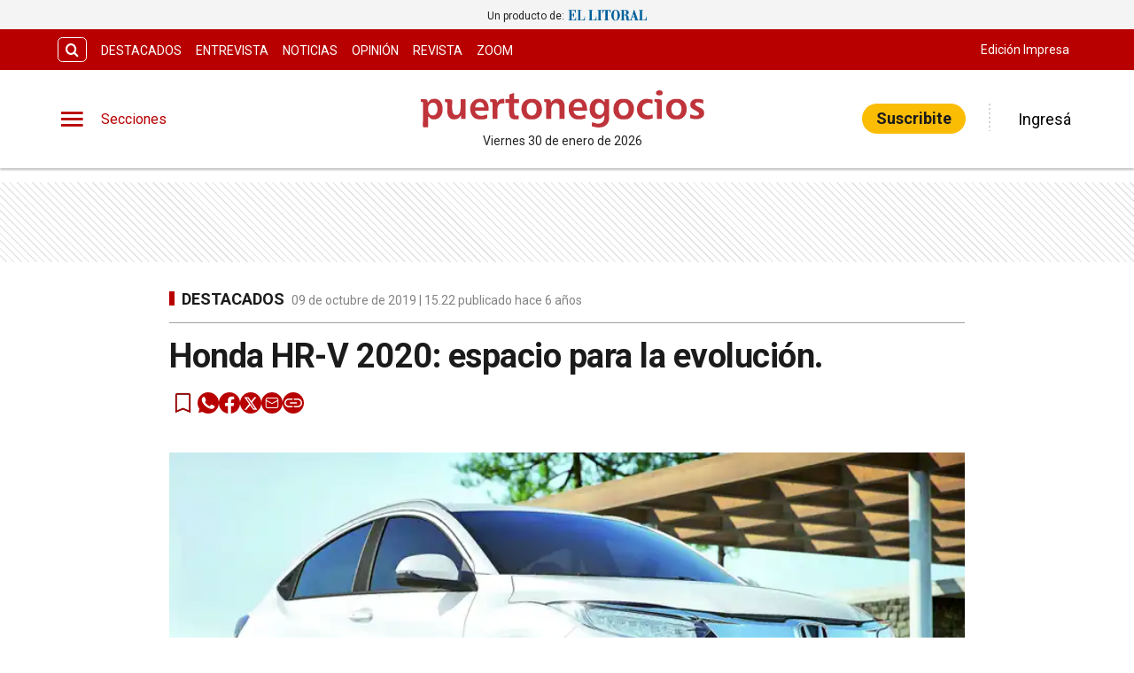

--- FILE ---
content_type: text/css; charset=UTF-8
request_url: https://www.puertonegocios.com/_next/static/css/83235804305bfba7.css
body_size: 3179
content:
.ButtonLoader_button__fdd1O.ButtonLoader_loader__bRIWE span.ButtonLoader_text__erDjG{font-weight:500;font-size:.875rem;line-height:1.75;letter-spacing:.02857em;text-transform:uppercase}.ButtonLoader_button__fdd1O{display:flex;position:relative;align-items:flex-start}.ButtonLoader_loader-container__P33RK{position:relative;left:0;top:0;bottom:0;width:0;height:0;overflow:visible}.ButtonLoader_loader-icon__c2xOt{position:absolute;width:18px;height:18px;right:2px;top:0}.note_MainNote__sEHKj .related h3{font-size:.9em}.note_MainNote__sEHKj .tag-category{width:100%;flex-wrap:nowrap;margin-top:0}.note_MainNote__sEHKj .note_NoteBody__VqMuP{width:100%;box-sizing:border-box;padding:var(--cuore-space-4x) var(--cuore-space-4x)}.note_MainNote__sEHKj .note_NoteBody__VqMuP:not(.note_first__9UlLv){padding:var(--cuore-space-32x) var(--cuore-space-4x)}.note_MainNote__sEHKj .note_NoteBody__VqMuP iframe{clear:both;max-width:100%}.note_MainNote__sEHKj .note_NoteBody__VqMuP p:not(:last-child){font-style:normal;color:var(--black-light-title);margin-bottom:var(--cuore-space-8x);overflow-wrap:break-word}.note_MainNote__sEHKj .note_NoteBody__VqMuP p:not(:last-child) a{color:var(--info)}.note_MainNote__sEHKj .note_NoteBody__VqMuP .wp-caption{max-width:-moz-fit-content;max-width:fit-content}.note_MainNote__sEHKj .note_NoteBody__VqMuP .copete{margin-bottom:0}.note_MainNote__sEHKj .note_NoteBody__VqMuP .video{margin-bottom:8px}.note_MainNote__sEHKj .note_NoteBody__VqMuP .separator{margin:23px 0;border-bottom:none}.note_MainNote__sEHKj .note_NoteBody__VqMuP .embed_options{display:none}.note_MainNote__sEHKj .view-more-button button{margin:var(--cuore-space-2x) auto;text-align:center;background-color:var(--info);min-width:200px;opacity:.9;height:40px;padding:14px;color:var(--white);border:none;cursor:pointer}.note_MainNote__sEHKj .view-more-button button span{font-family:var(--font-primary);font-style:normal;font-weight:700;font-size:18px;line-height:1}.note_MainNote__sEHKj .view-more-button button:hover{background-color:var(--info);opacity:1}.note_MainNote__sEHKj .view-more-button button:disabled{color:rgba(0,0,0,.26);box-shadow:none;background-color:rgba(0,0,0,.12)}@media only screen and (min-width:1024px){.note_MainNote__sEHKj .note-content{padding:0 24px 24px}}@media only screen and (min-width:1400px){.note_MainNote__sEHKj .note-content{padding:0 10px 10px}}.note_NoteBody__VqMuP{max-width:930px;margin:0 auto;display:flex;width:100%;height:100%}.note_NoteBody__VqMuP img{width:100%;height:auto;max-width:100%}.note_NoteBody__VqMuP .note_carousel__UB0z1 img{height:100%}.note_NoteBody__VqMuP .note_carousel__UB0z1 ul{align-items:center}.note_NoteBody__VqMuP .image figcaption{width:100%;text-align:center;font-size:14px;color:#262626;font-weight:100}.note_NoteBody__VqMuP .note_NoteContent__wV_cP .image>figcaption{width:auto;caption-side:bottom;word-break:break-word;color:#262626;background-color:#f7f7f7;padding:8px;font-size:.75em;outline-offset:-1px;position:relative;top:-5px}.note_NoteContent__wV_cP h1,.note_NoteContent__wV_cP h2,.note_NoteContent__wV_cP h3,.note_NoteContent__wV_cP h4{font-family:var(--font-primary);margin-bottom:16px;line-height:1.2}.note_NoteContent__wV_cP h1{font-size:1.5em}.note_NoteContent__wV_cP h2,.note_NoteContent__wV_cP h3,.note_NoteContent__wV_cP h4{font-weight:700}.note_NoteContent__wV_cP h2{font-size:1.375rem}.note_NoteContent__wV_cP h3{font-size:1em}.note_NoteContent__wV_cP a{overflow-wrap:break-word}.note_NoteContent__wV_cP .image{margin:1em auto}.note_NoteContent__wV_cP.noselect{-webkit-touch-callout:none;-webkit-user-select:none;-moz-user-select:none;-ms-user-select:none;user-select:none}.note_NoteContent__wV_cP figure.media{clear:both}.note_NoteContent__wV_cP figure.table,.note_NoteContent__wV_cP figure.table table{clear:both;margin:0 auto}.note_NoteContent__wV_cP .note__audio-wrapper audio{width:100%;margin:0 auto var(--cuore-space-8x) auto}.note_NoteContent__wV_cP .note__audio-wrapper audio .notSupported{background:#f1f3f4;padding:16px;border-radius:30px}.note_NoteContent__wV_cP .raw-html-embed{clear:both;margin-bottom:var(--cuore-space-8x)}.note_NoteContent__wV_cP .raw-html-embed iframe{margin:0 auto;display:block;max-width:100%}.note_NoteContent__wV_cP .section-whatsapp-cta{box-sizing:border-box;display:flex;flex-direction:column;justify-content:space-between;gap:16px;align-items:center;border:1px solid var(--placeholder-grey);padding:16px;background-color:#f2f2f2;text-align:center;margin:20px 0}.note_NoteContent__wV_cP .section-whatsapp-cta a{align-self:center}.note_NoteContent__wV_cP .section-whatsapp-cta a:hover span{text-decoration:underline}@media only screen and (min-width:1024px){.note_NoteContent__wV_cP .section-whatsapp-cta{flex-direction:row;padding:24px}}.note_NoteContent__wV_cP .faq-block{border:none;border-top:1px solid #6f6f6f;padding:12px 0;display:block;position:relative;width:100%;background-color:transparent}.note_NoteContent__wV_cP .faq-block summary{cursor:pointer;font-size:20px;font-weight:700;line-height:22px;margin:0;position:relative}.note_NoteContent__wV_cP .faq-block summary:after{content:"+";position:absolute;right:0;font-size:20px;transition:transform .3s}.note_NoteContent__wV_cP .faq-block.active summary:after{content:"−"}.note_NoteContent__wV_cP .faq-block.active span{max-height:none;opacity:1;margin-top:8px}.note_NoteContent__wV_cP .faq-block span{max-height:0;overflow:hidden;opacity:0;display:block;transition:all .3s ease}.note_NoteContent__wV_cP ol,.note_NoteContent__wV_cP ul{padding-inline-start:28px;margin-bottom:var(--cuore-space-8x)}.note_NoteContent__wV_cP ol li,.note_NoteContent__wV_cP ul li{list-style:disc none outside;list-style:initial}@media only screen and (max-width:1024px){.note_NoteContent__wV_cP .image{width:100%!important}}@media only screen and (min-width:1024px){.note_NoteContent__wV_cP .image-style-side{float:right;margin-left:1.5em;max-width:50%}.note_NoteContent__wV_cP .image.image_resized{max-width:100%;display:block;box-sizing:border-box}.note_NoteContent__wV_cP .image-style-align-left{float:left;margin-right:1.5em}.note_NoteContent__wV_cP .image-style-align-center{margin-left:auto;margin-right:auto}.note_NoteContent__wV_cP .image-style-align-right{float:right;margin-left:1.5em}}.NoteTitle_title__hHEDh{margin:16px 0;color:var(--black);font-size:26px;line-height:30px;font-weight:700;letter-spacing:-.5px}@media only screen and (min-width:1024px){.NoteTitle_title__hHEDh{font-size:38px;line-height:42px}}.PremiumLabel_container__AQdDs{display:flex;align-items:center}.PremiumLabel_textContainer__VUimT{background-color:var(--white);height:32px;padding:4px 8px}.PremiumLabel_textContainer__VUimT.PremiumLabel_big__YTEGx{height:36px}.PremiumLabel_textContainer__VUimT.PremiumLabel_small__S6_Ds{height:24px}.PremiumLabel_textContainer__VUimT p{font-weight:700;font-size:18px;line-height:24px;margin:0}.PremiumLabel_textContainer__VUimT.PremiumLabel_big__YTEGx p{font-size:22px;line-height:26px}.PremiumLabel_textContainer__VUimT.PremiumLabel_small__S6_Ds p{font-size:14px;line-height:16px}.SectionAdvertising_advertisement__oCZZc{position:relative;background:repeating-linear-gradient(45deg,#fff,#fff,#fff,#fff 4px,#dbdbdb 6px);box-sizing:border-box;overflow:hidden}.SectionAdvertising_advertisement__oCZZc .OUTBRAIN>.ob-widget{margin:0 auto}.SectionAdvertising_advertisement__oCZZc.SectionAdvertising_invasivo__8Olp0,.SectionAdvertising_advertisement__oCZZc.SectionAdvertising_zocalo__ayXjT{position:relative;background:none;padding:0}.SectionAdvertising_inread-h480__7zUKH{height:280px;min-width:335px}@media(min-width:576px){.SectionAdvertising_inread-h480__7zUKH{height:480px}}.SectionAdvertising_text__Vf0p4{top:2px;left:2px;font-size:8px;margin:0;box-sizing:border-box;position:absolute;color:#c2c2c2;width:0;height:0;align-self:flex-start}.SectionAdvertising_advertisement__oCZZc img{max-width:100%}.SectionAdvertising_advertisement__oCZZc .SectionAdvertising_banner__rpuZ_{width:300px;height:50px}.SectionAdvertising_aside__YFvOC{display:none}section.SectionAdvertising_advertisement__oCZZc{width:100%;display:flex;justify-content:center;align-items:center;margin-right:auto;margin-left:auto}section.SectionAdvertising_advertisement__oCZZc.SectionAdvertising_bottom-note__hLChc{height:280px!important;width:100%!important}@media(min-width:576px){section.SectionAdvertising_advertisement__oCZZc.SectionAdvertising_bottom-note__hLChc{height:480px!important;width:100%!important}}section.SectionAdvertising_advertisement__oCZZc.SectionAdvertising_m-box-h250__8ewz1{height:250px}section.SectionAdvertising_advertisement__oCZZc.SectionAdvertising_large-h90__Bxnu4{margin:16px auto}@media(min-width:576px){section.SectionAdvertising_advertisement__oCZZc.SectionAdvertising_box-h280__w55YL{display:none}}section.SectionAdvertising_advertisement__oCZZc.SectionAdvertising_large-h150__RM0y5{margin:16px auto}section.SectionAdvertising_advertisement__oCZZc.SectionAdvertising_large-h250__2XsdI,section.SectionAdvertising_advertisement__oCZZc.SectionAdvertising_large-h300__ruQfg{margin:32px auto}section.SectionAdvertising_advertisement__oCZZc.SectionAdvertising_large-f-h100__gqgxg{max-width:inherit;height:100px}section.SectionAdvertising_advertisement__oCZZc.SectionAdvertising_large-f-h300__ipk4G{max-width:inherit;height:300px;margin:32px auto}section.SectionAdvertising_advertisement__oCZZc.SectionAdvertising_large-f-h250__S_o0u{max-width:inherit;height:250px;margin:32px auto}section.SectionAdvertising_advertisement__oCZZc.SectionAdvertising_box-300__Jfeb_{width:300px;height:250px}section.SectionAdvertising_advertisement__oCZZc.SectionAdvertising_box-600__kMVKJ{height:600px;min-width:335px}section.SectionAdvertising_advertisement__oCZZc.SectionAdvertising_box-240___XLEY{width:240px;height:250px}section.SectionAdvertising_advertisement__oCZZc.SectionAdvertising_adPlaceholder__0SAFV{height:600px;width:300px;margin:16px auto 0}section.SectionAdvertising_advertisement__oCZZc.SectionAdvertising_h-600__swpua{height:250px;max-width:300px;margin:auto}@media(min-width:576px){section.SectionAdvertising_advertisement__oCZZc.SectionAdvertising_h-600__swpua{height:600px}}section.SectionAdvertising_advertisement__oCZZc.SectionAdvertising_sticky__5y7_l{display:none}@media(min-width:1024px){section.SectionAdvertising_advertisement__oCZZc.SectionAdvertising_sticky__5y7_l{flex:1 0 auto;display:block;position:sticky;top:100px;height:600px}section.SectionAdvertising_advertisement__oCZZc.SectionAdvertising_sticky__5y7_l section{height:100%}}section.SectionAdvertising_advertisement__oCZZc.SectionAdvertising_large-h90__Bxnu4{height:90px}section.SectionAdvertising_advertisement__oCZZc.SectionAdvertising_box-h90__whI6u{width:300px;height:90px}@media(min-width:768px){section.SectionAdvertising_advertisement__oCZZc.SectionAdvertising_d-large-h90__slBLF{width:100%!important;height:90px!important}}section.SectionAdvertising_advertisement__oCZZc.SectionAdvertising_large-h100__VM0HH{height:100px}section.SectionAdvertising_advertisement__oCZZc.SectionAdvertising_box-h100__BZbhs{width:300px;height:100px}@media(min-width:768px){section.SectionAdvertising_advertisement__oCZZc.SectionAdvertising_d-large-h100__KFdSF{width:100%!important;height:100px!important}}section.SectionAdvertising_advertisement__oCZZc.SectionAdvertising_large-h150__RM0y5{height:150px}section.SectionAdvertising_advertisement__oCZZc.SectionAdvertising_box-h150__4Qise{width:300px;height:150px}@media(min-width:768px){section.SectionAdvertising_advertisement__oCZZc.SectionAdvertising_d-large-h150__JHZR7{width:100%!important;height:150px!important}}section.SectionAdvertising_advertisement__oCZZc.SectionAdvertising_large-h200___XIJ9{height:200px}section.SectionAdvertising_advertisement__oCZZc.SectionAdvertising_box-h200___G571{width:300px;height:200px}@media(min-width:768px){section.SectionAdvertising_advertisement__oCZZc.SectionAdvertising_d-large-h200__QyLry{width:100%!important;height:200px!important}}section.SectionAdvertising_advertisement__oCZZc.SectionAdvertising_large-h240__sJfFV{height:240px}section.SectionAdvertising_advertisement__oCZZc.SectionAdvertising_box-h240__X_TPe{width:300px;height:240px}@media(min-width:768px){section.SectionAdvertising_advertisement__oCZZc.SectionAdvertising_d-large-h240__7f5u5{width:100%!important;height:240px!important}}section.SectionAdvertising_advertisement__oCZZc.SectionAdvertising_large-h250__2XsdI{height:250px}section.SectionAdvertising_advertisement__oCZZc.SectionAdvertising_box-h250__nQQZo{width:300px;height:250px}@media(min-width:768px){section.SectionAdvertising_advertisement__oCZZc.SectionAdvertising_d-large-h250__DTYzn{width:100%!important;height:250px!important}}section.SectionAdvertising_advertisement__oCZZc.SectionAdvertising_large-h280__j2ikJ{height:280px}section.SectionAdvertising_advertisement__oCZZc.SectionAdvertising_box-h280__w55YL{width:300px;height:280px}@media(min-width:768px){section.SectionAdvertising_advertisement__oCZZc.SectionAdvertising_d-large-h280__0APbi{width:100%!important;height:280px!important}}section.SectionAdvertising_advertisement__oCZZc.SectionAdvertising_large-h300__ruQfg{height:300px}section.SectionAdvertising_advertisement__oCZZc.SectionAdvertising_box-h300__yOzmw{width:300px;height:300px}@media(min-width:768px){section.SectionAdvertising_advertisement__oCZZc.SectionAdvertising_d-large-h300__K9uY_{width:100%!important;height:300px!important}}section.SectionAdvertising_advertisement__oCZZc.SectionAdvertising_large-h600__QA9uH{height:600px}section.SectionAdvertising_advertisement__oCZZc.SectionAdvertising_box-h600__eysgW{width:300px;height:600px}@media(min-width:768px){section.SectionAdvertising_advertisement__oCZZc.SectionAdvertising_d-large-h600__DPR2M{width:100%!important;height:600px!important}}section.SectionAdvertising_advertisement__oCZZc>div{display:flex;justify-content:center;align-items:center;width:100%;height:100%}@media only screen and (min-width:1000px){.SectionAdvertising_advertisement__oCZZc{width:100%;height:auto;display:flex;justify-content:center;align-items:center}.SectionAdvertising_ads___FNiS{display:flex;flex-direction:row;justify-content:center;align-items:center}.SectionAdvertising_aside__YFvOC{display:block}}.Author_link__oI1t_{cursor:pointer}.Author_avatarProfile__GY9Pv{width:100px;height:100px}.Author_avatarNote__Rp1vV{width:80px;height:80px}.Author_link__oI1t_:hover,.Author_link__oI1t_:hover~.Author_link__oI1t_{filter:brightness(1.01);color:var(--primaryHover)}.Author_link__oI1t_:hover,.Author_link__oI1t_:hover~.Author_link__oI1t_,.Author_link__oI1t_:not(:hover),.Author_link__oI1t_:not(:hover)~.Author_link__oI1t_{transition-property:all;transition-duration:.2s;transition-timing-function:ease}.Author_autorContainer__chmbz,.Author_note__TG9mf{max-width:1208px;margin:20px 0;display:flex;flex-direction:column;gap:24px;font-size:18px}.Author_autorfigure__2XIv5{display:flex;align-items:center;gap:8px;height:36px;border-bottom:1px solid var(--border-input);text-transform:uppercase}.Author_autorfigure__2XIv5.Author_autorHeader__hypMS{display:none}.Author_description__M_jpB{max-width:824px;color:var(--black-light-title)}.Author_profileInfo__cMGYl{display:flex;gap:16px;align-items:center;flex-direction:column;text-align:center}.Author_profileInfo__cMGYl.Author_autorHeader__hypMS{flex-direction:row}.Author_profileInfo__cMGYl.Author_autorHeader__hypMS .Author_autorInfo__OfrTq{display:flex;flex-direction:column;gap:8px}.Author_profileInfo__cMGYl.Author_autorHeader__hypMS .Author_autorInfo__OfrTq span{font-size:18px;line-height:1.1}.Author_profileInfo__cMGYl.Author_autorHeader__hypMS .Author_autorInfo__OfrTq p{font-size:16px;line-height:1.1}.Author_rect__rf0_n{fill:var(--primaryHover)}.Author_bold__F7VAl,.Author_fullName__Y3se6{font-weight:700}.Author_fullName__Y3se6{font-size:28px}@media(min-width:768px){.Author_fullName__Y3se6{font-size:36px}}.Author_fullName__Y3se6:not(.Author_link__oI1t_){cursor:default}.Author_descriptionAuthor__taFCR{display:flex;flex-direction:column;gap:8px}.Author_descriptionAuthor__taFCR .Author_socialAuthor__nqfHU{display:flex;gap:8px;margin:0}.Author_descriptionAuthor__taFCR .Author_socialAuthor__nqfHU li{margin:0}.Author_descriptionAuthor__taFCR .Author_socialAuthor__nqfHU li svg{width:32px;height:32px}.Author_note__TG9mf{max-width:898px;color:var(--black)}.Author_note__TG9mf .Author_fullName__Y3se6{font-size:24px}.Author_note__TG9mf .Author_avatar__DHwW1{height:50px;width:50px}.Author_note__TG9mf .Author_description__M_jpB{max-width:660px}.Author_note__TG9mf .Author_autorfigure__2XIv5{text-transform:capitalize;cursor:default}@media only screen and (min-width:330px){.Author_profileInfo__cMGYl{flex-direction:row;text-align:left}}.NoteHeader_topHeader__bZap1{display:flex;flex-direction:column;justify-content:flex-start;align-items:flex-start}.NoteHeader_margin__V73a3{margin-bottom:8px}.NoteHeader_noteVolanta__A55WV{margin:16px 0;font-style:normal;font-weight:700;font-size:18px;line-height:22px;color:var(--info)}@media only screen and (min-width:768px){.NoteHeader_topHeader__bZap1{flex-direction:row;justify-content:space-between;align-items:center}.NoteHeader_margin__V73a3{margin:0 0 8px}}

--- FILE ---
content_type: application/javascript; charset=UTF-8
request_url: https://www.puertonegocios.com/_next/static/chunks/6363.cf0ef7f6446131ec.js
body_size: 22663
content:
(self.webpackChunk_N_E=self.webpackChunk_N_E||[]).push([[6363,9565],{2629:function(e,t,n){"use strict";n.d(t,{Z:function(){return m}});var o=n(85893),l=n(81720),i=n.n(l),a=n(25675),c=n.n(a),s=n(36594),r=n(96905),d=n(73503);function m(e){var t=e.title,n=e.src,l=e.primary,a=e.number,m=e.hero,u=e.primaryRelated,h=e.format,v=e.applyFilter,p=e.width,N=e.height,x=e.priority,_=e.className,f=e.isPremium,U=e.showPremiumtext,g=e.size,V=e.focalPoint;return(0,o.jsxs)("figure",{className:"".concat(i().figure," ").concat(l?"cover-img-note-primary":u?"cover-img-notes-primary":m?"cover-img-hero":i().coverImgNote," ").concat(_||""),children:[n?(0,o.jsx)(s.Z,{className:"".concat(v?"applyFilter":""),src:n,focalPoint:V,alt:"".concat(t),width:p,height:N,priority:x}):(0,o.jsx)(c(),{src:r.Z.logo,alt:"".concat(t),className:"\n              ".concat(v?"applyFilter":"","\n              ").concat(n?"":i().imageDefault),quality:"75",layout:"fill",objectFit:"contain"}),h&&"video"==h?(0,o.jsx)("i",{className:"".concat(i().hoverImg," hoverImg"),children:(0,o.jsx)("svg",{width:"82",height:"82",viewBox:"0 0 82 82",fill:"none",xmlns:"http://www.w3.org/2000/svg",children:(0,o.jsx)("path",{fillRule:"evenodd",clipRule:"evenodd",d:"M41 82C63.6437 82 82 63.6437 82 41C82 18.3563 63.6437 0 41 0C18.3563 0 0 18.3563 0 41C0 63.6437 18.3563 82 41 82ZM57.5 44.0981C59.5 42.9434 59.5 40.0566 57.5 38.9019L35.75 26.3445C33.75 25.1899 31.25 26.6332 31.25 28.9426V54.0574C31.25 56.3668 33.75 57.8101 35.75 56.6555L57.5 44.0981Z",fill:"white"})})}):"audio"==h?(0,o.jsx)("i",{className:"".concat(i().hoverImg," hoverImg"),children:(0,o.jsx)("svg",{width:"82",height:"82",viewBox:"0 0 82 82",fill:"none",xmlns:"http://www.w3.org/2000/svg",children:(0,o.jsx)("path",{fillRule:"evenodd",clipRule:"evenodd",d:"M41 82C63.6437 82 82 63.6437 82 41C82 18.3563 63.6437 0 41 0C18.3563 0 0 18.3563 0 41C0 63.6437 18.3563 82 41 82ZM30.5833 47.25H22.25V34.75H30.5833L41 24.3334V57.6667L30.5833 47.25ZM45.1667 32.6042C48.25 34.1459 50.375 37.3125 50.375 41C50.375 44.6875 48.25 47.8542 45.1667 49.375V32.6042ZM45.1667 27.0209V22.7292C53.5208 24.625 59.75 32.0834 59.75 41C59.75 49.9167 53.5208 57.375 45.1667 59.2709V54.9792C51.1875 53.1875 55.5833 47.6042 55.5833 41C55.5833 34.3959 51.1875 28.8125 45.1667 27.0209Z",fill:"white"})})}):"gallery"==h?(0,o.jsx)("i",{className:"".concat(i().hoverImg," hoverImg"),children:(0,o.jsxs)("svg",{width:"82",height:"82",viewBox:"0 0 82 82",fill:"none",xmlns:"http://www.w3.org/2000/svg",children:[(0,o.jsx)("path",{d:"M35 49H55L48 39L43 44.5L40 41.5L35 49Z",fill:"white"}),(0,o.jsx)("path",{fillRule:"evenodd",clipRule:"evenodd",d:"M82 41C82 63.6437 63.6437 82 41 82C18.3563 82 0 63.6437 0 41C0 18.3563 18.3563 0 41 0C63.6437 0 82 18.3563 82 41ZM25.4545 28.9091H22V56.5455C22 58.4454 23.5546 60 25.4545 60H53.0909V56.5455H25.4545V28.9091ZM56.5455 22H32.3636C30.4636 22 28.9091 23.5546 28.9091 25.4545V49.6364C28.9091 51.5364 30.4636 53.0909 32.3636 53.0909H56.5455C58.4454 53.0909 60 51.5364 60 49.6364V25.4545C60 23.5546 58.4454 22 56.5455 22Z",fill:"white"})]})}):null,a&&(0,o.jsx)("figcaption",{className:"d-flex jc-center alg-items-cntr width full-width height-100",children:(0,o.jsx)("span",{children:a})}),f&&(0,o.jsx)("div",{className:i().premiumLabel,children:(0,o.jsx)(d.Z,{showText:U,size:g})})]})}},36594:function(e,t,n){"use strict";n.d(t,{Z:function(){return f}});var o=n(26042),l=n(69396),i=n(85893),a=n(35356),c=n(61608),s=n.n(c),r=n(25675),d=n.n(r),m=n(42474),u=n.n(m),h=n(21876).Buffer,v="YTljOGQ3ZTRiNWY2ZzdoOGk5ajBrMWwzbTNuNG81cDY=",p="https://cdnartic.ar",N=function(e){var t=e.src,n=e.width,o=e.quality;if(t){var l=t.indexOf(a.mediaUrl);return"".concat(t.slice(0,l+a.mediaUrl.length),"/cdn-cgi/image/format=auto,width=").concat(n,",quality=").concat(o).concat(t.slice(l+a.mediaUrl.length))}},x=function(e,t){var n=u().createHmac("sha1",h.from(e,"utf-8"));return n.update(h.from(t,"utf-8")),n.digest("base64").replace(/\+/g,"-").replace(/\//g,"_").replace(/=/g,"")},_=function(e){var t,n,o,l,i,a,c=e.src,s=e.width,r=(e.quality,e.focalPoint),d=e.isHero;if(!c)return"";var m=d?null==r?void 0:r.normal:null==r?void 0:r.vertical;if(!m||null==m.x||null==m.y||null==m.width||null==m.height)return t=parseInt(s,10),isNaN(t)&&(t=0),n=c.split("/").pop(),(o=c.split("/")).pop(),l="".concat(o.join("/"),"/").concat(encodeURIComponent(n)),a=x(v,i="".concat(t||0,"x0/filters:no_upscale():format(webp):quality(40)/").concat(l)),"".concat(p,"/").concat(a,"=/").concat(i);var u=Math.abs(parseInt(m.x,10)),h=Math.abs(parseInt(m.y,10)),N=u+Math.abs(parseInt(m.width,10)),_=h+Math.abs(parseInt(m.height,10)),f="".concat(u,"x").concat(h,":").concat(N,"x").concat(_),U=c.split("/").pop(),g=c.split("/");g.pop();var V="".concat(g.join("/"),"/").concat(encodeURIComponent(U)),j="".concat(f,"/filters:no_upscale():format(webp):quality(40)/").concat(V),R=x(v,j);return"".concat(p,"/").concat(R,"=/").concat(j)},f=function(e){var t=e.src,n=e.focalPoint,c=void 0===n?null:n,r=e.alt,m=e.className,u=e.width,h=e.height,x=e.sizes,f=e.quality,U=e.objectFit,g=e.priority,V=void 0!==g&&g,j=e.layout,R=e.isHero,Z=void 0!==R&&R;if(!t)return null;var F,w=t.includes(a.mediaUrl)&&"string"==typeof t&&null!=t.match(/\w+\.(jpg|jpeg|png|avif|webp)(\?(.*))?$/gim),b=p&&v?_:N;return u&&h?(0,i.jsx)(s(),{src:t,loader:function(e){return w?b((0,l.Z)((0,o.Z)({},e),{focalPoint:c,isHero:Z})):null},unoptimized:!w,alt:r,className:m,quality:f||"60",width:u,height:h,layout:j||"responsive",priority:V,sizes:x||"(max-width: 768px) 100vw,(max-width: 991px) 70vw,50vw"}):(0,i.jsx)(d(),{src:t,loader:function(e){return w?b((0,o.Z)((0,l.Z)((0,o.Z)({},e),{focalPoint:c,isHero:Z}),u&&{width:u})):null},unoptimized:!w,alt:r,className:m,quality:f||"60",layout:"fill",objectFit:void 0===U?"cover":U,priority:V,sizes:x||"(max-width: 768px) 100vw,(max-width: 991px) 70vw,50vw"})}},63628:function(e,t,n){"use strict";n.d(t,{Z:function(){return s}});var o=n(85893);n(67294);var l=n(27874),i=n.n(l),a=n(42762),c=n(35356);function s(e){var t,n,l,s,r,d,m=e.handlerClickAccept,u=e.handlerClickClose;return(0,o.jsxs)("div",{className:i().content,children:[(0,o.jsx)(a.Z,{value:!0,handlerClose:u}),(0,o.jsxs)("div",{className:i().popup,children:[(0,o.jsx)("button",{"aria-label":"close",className:i().cross,onClick:u,children:(0,o.jsxs)("svg",{width:"24",height:"24",viewBox:"0 0 40 40",fill:"none",xmlns:"http://www.w3.org/2000/svg",children:[(0,o.jsx)("path",{d:"M19.9997 3.33334C10.8163 3.33334 3.33301 10.8167 3.33301 20C3.33301 29.1833 10.8163 36.6667 19.9997 36.6667C29.183 36.6667 36.6663 29.1833 36.6663 20C36.6663 10.8167 29.183 3.33334 19.9997 3.33334ZM19.9997 33.3333C12.6497 33.3333 6.66634 27.35 6.66634 20C6.66634 12.65 12.6497 6.66668 19.9997 6.66668C27.3497 6.66668 33.333 12.65 33.333 20C33.333 27.35 27.3497 33.3333 19.9997 33.3333Z",fill:"#152633"}),(0,o.jsx)("rect",{x:"12.9287",y:"24.714",width:"16.6667",height:"3.33333",rx:"1.66667",transform:"rotate(-45 12.9287 24.714)",fill:"#152633"}),(0,o.jsx)("rect",{x:"15.2861",y:"12.9289",width:"16.6667",height:"3.33333",rx:"1.66667",transform:"rotate(45 15.2861 12.9289)",fill:"#152633"})]})}),(0,o.jsx)("span",{className:i().textconfirm,children:(null==c?void 0:null===(t=c.translations)||void 0===t?void 0:null===(n=t.modal_comment)||void 0===n?void 0:n.text_delete)||"\xbfEst\xe1s seguro de eliminar el comentario?"}),(0,o.jsxs)("div",{className:i().actions,children:[(0,o.jsx)("button",{onClick:function(){return u()},children:(null==c?void 0:null===(l=c.translations)||void 0===l?void 0:null===(s=l.modal_comment)||void 0===s?void 0:s.text_cancel)||"Cancelar"}),(0,o.jsx)("button",{className:i().deletePopUp,onClick:function(){return m()},children:(null==c?void 0:null===(r=c.translations)||void 0===r?void 0:null===(d=r.modal_comment)||void 0===d?void 0:d.text_accept)||"Aceptar"})]})]})]})}},76390:function(e,t,n){"use strict";n.r(t),n.d(t,{default:function(){return eK}});var o=n(85893),l=n(20594),i=n(48555),a=n(97829),c=n(12577),s=n(56954),r=n.n(s);function d(e){var t=e.title,n=e.related,l=e.show;return n&&0!=n.length&&(void 0===l||l)?(0,o.jsxs)("div",{className:"".concat(r().related," ").concat(r().MoreReadedNotes," related"),children:[(0,o.jsx)("div",{className:r().divTitle,children:(0,o.jsx)("h2",{className:r().title,children:t})}),(0,o.jsx)("ul",{className:r().ul,children:n.map(function(e){return(0,o.jsx)(c.default,{title:e.title_home,coverImage:e.featured_image,note:e.id,slug:e.slug,format:e.format,category:e.category,link_note:e.link_note,isRelated:!0,premium:null==e?void 0:e.is_premium},e.id)})})]}):null}var m=n(67294),u=n(5152),h=n.n(u),v=h()(function(){return n.e(8636).then(n.bind(n,28636))},{loadableGenerated:{webpack:function(){return[28636]}},ssr:!1}),p=function(e){var t=e.numberNote,n=e.hideAds,l=e.insertedAds,i=(0,m.useState)([]),a=i[0],c=i[1];return((0,m.useEffect)(function(){for(var e=[],i=l;i<=3;i++)e.push((0,o.jsx)(v,{styles:"mg-top-32 mg-bottom-32",type:"inread-h300",name:"".concat(t,"_InRead_").concat(i+1,"_Notas"),show:!n},"".concat(t,"_").concat(i+1)));c(e)},[l]),a.length>0)?(0,o.jsx)(m.Fragment,{children:a&&a.map(function(e){return e})}):null};n(88433);var N=n(27041),x=n.n(N),_=n(31726),f=n.n(_),U=n(408),g=n(47568),V=n(97582),j=n(69698),R=n.n(j),Z=n(12331),F=n(24608),w=n(35356);function b(e){var t,n,l,i,a,c,s,r,d,u,h,v,p,N,x,_,f,j,b=e.id,y=e.hiddeimg,S=e.isReply,k=e.setVisible,W=e.note_id,T=e.setRefresh,B=e.isUpdate,C=e.comment,Q=e.setEdit,M=(0,Z.aF)().userRequest,E=(0,m.useState)((null==C?void 0:C.comment)||""),J=E[0],z=E[1],D=(0,m.useState)(""),G=D[0],I=D[1],Y=(j=(0,g.Z)(function(e){var t,n;return(0,V.__generator)(this,function(o){if(e.preventDefault(),I(""),J)try{t={user_id:M.user.id,parent_id:b||null,comment:J,note_id:W},n=(0,F.zt)("token"),fetch("https://puertonegociosapiv3.eleco.com.ar/api/v2/comments",{method:"POST",headers:{"Content-Type":"application/json",Authorization:"Bearer ".concat(n)},body:JSON.stringify(t)}).then(function(e){return e.ok?e.json():null}).then(function(){var e,t,n,o;I(w&&(null==w?void 0:null===(e=w.translations)||void 0===e?void 0:null===(t=e.section_comments)||void 0===t?void 0:t.comment_added)?null==w?void 0:null===(n=w.translations)||void 0===n?void 0:null===(o=n.section_comments)||void 0===o?void 0:o.comment_added:"Tu comentario se agreg\xf3 correctamente."),z(""),k&&k(),T(!0)})}catch(l){console.log(l)}return[2]})}),function(e){return j.apply(this,arguments)}),H=function(e){Y(e)};return(0,o.jsxs)("div",{className:R().component,children:[(0,o.jsxs)("div",{className:R().div,children:[!y&&(0,o.jsx)(U.Z,{isLogged:!!M.user,src:null===(t=M.user)||void 0===t?void 0:t.avatar,name:M.user?M.user.username:"an\xf3nimo"}),(0,o.jsx)("textarea",{name:"comment",className:"".concat(R().input," ").concat(S?R().reply:""),value:J,maxLength:"1000",placeholder:w&&(null==w?void 0:null===(n=w.translations)||void 0===n?void 0:null===(l=n.section_comments)||void 0===l?void 0:l.comment_placeholder)?null==w?void 0:null===(i=w.translations)||void 0===i?void 0:null===(a=i.section_comments)||void 0===a?void 0:a.comment_placeholder:"Escrib\xed tu comentario",onChange:function(e){I(""),z(e.target.value)}})]}),(0,o.jsx)("span",{className:R().commentSize,children:"".concat(J.length,"/1000")}),G&&(0,o.jsx)("span",{className:R().message,children:G}),B?(0,o.jsxs)("div",{className:R().updatediv,children:[(0,o.jsx)("button",{className:"primaryButton ".concat(R().cancel),onClick:function(){return Q(!1)},children:w&&(null==w?void 0:null===(c=w.translations)||void 0===c?void 0:null===(s=c.section_comments)||void 0===s?void 0:s.comment_button)?null==w?void 0:null===(r=w.translations)||void 0===r?void 0:null===(d=r.section_comments)||void 0===d?void 0:d.comment_button:"CANCELAR"}),(0,o.jsx)("button",{className:"primaryButton",onClick:H,disabled:""==J,children:w&&(null==w?void 0:null===(u=w.translations)||void 0===u?void 0:null===(h=u.section_comments)||void 0===h?void 0:h.comment_button)?null==w?void 0:null===(v=w.translations)||void 0===v?void 0:null===(p=v.section_comments)||void 0===p?void 0:p.comment_button:"COMENTAR"})]}):(0,o.jsx)("button",{className:"primaryButton",onClick:H,disabled:""==J,children:w&&(null==w?void 0:null===(N=w.translations)||void 0===N?void 0:null===(x=N.section_comments)||void 0===x?void 0:x.comment_button)?null==w?void 0:null===(_=w.translations)||void 0===_?void 0:null===(f=_.section_comments)||void 0===f?void 0:f.comment_button:"COMENTAR"})]})}var y=n(63628),S=n(7982),k=n(27484),W=n.n(k),T=n(84110),B=n.n(T);W().extend(B());var C=function(e){var t,n,l,i,a,c,s,r,d=e.comment,u=e.note_id,h=e.setRefresh,v=(0,m.useState)(!1),p=v[0],N=v[1],_=(0,Z.aF)().userRequest,g=(0,m.useState)(!1),V=g[0],j=g[1],R=(0,m.useState)(),k=R[0],T=R[1];(0,m.useEffect)(function(){var e,t,n,o;T(W()(d.created_at).locale(w&&(null==w?void 0:null===(e=w.translations)||void 0===e?void 0:null===(t=e.section_comments)||void 0===t?void 0:t.time_en)?null==w?void 0:null===(n=w.translations)||void 0===n?void 0:null===(o=n.section_comments)||void 0===o?void 0:o.time_en:"es").fromNow())},[d]);var B=function(){N(function(e){return!e})},C=function(){try{var e=(0,F.zt)("token");fetch("https://puertonegociosapiv3.eleco.com.ar/api/v2"+"/comments/".concat(d.id),{method:"DELETE",headers:{Accept:"application/json","X-Requested-With":"XMLHttpRequest",Authorization:"Bearer ".concat(e)}}).then(function(e){return e.ok?e.json():null}).then(function(e){e&&h(!0)})}catch(t){console.log(t)}},Q=function(){j(!1)},M=function(){C(),j(!1)},E=function(){j(!0)};return(0,o.jsxs)(m.Fragment,{children:[V&&(0,o.jsx)(y.Z,{handlerClickAccept:M,handlerClickClose:Q}),(0,o.jsx)("div",{className:x().comment,children:(0,o.jsxs)("div",{className:x().div,children:[(0,o.jsx)(U.Z,{isLogged:!0,src:d.user_avatar,name:d.username}),(0,o.jsxs)("div",{className:x().container,children:[(0,o.jsxs)("div",{className:x().content,children:[(0,o.jsx)("span",{className:x().name,children:d.username}),(0,o.jsx)("span",{children:d.comment})]}),(0,o.jsx)("div",{className:x().response,children:(0,o.jsxs)("div",{children:[(0,o.jsx)("span",{className:x().date,children:k}),_.user&&(0,o.jsxs)("button",{className:x().button,onClick:function(){return B()},children:[(0,o.jsx)("i",{children:(0,o.jsx)("img",{src:f(),alt:"responder comentario"})}),w&&(null==w?void 0:null===(t=w.translations)||void 0===t?void 0:null===(n=t.section_comments)||void 0===n?void 0:n.reply)?null==w?void 0:null===(l=w.translations)||void 0===l?void 0:null===(i=l.section_comments)||void 0===i?void 0:i.reply:"Responder"]}),_.user&&_.user.id&&_.user.id===d.user_id&&(0,o.jsx)("button",{className:"".concat(x().button," ").concat(x().delete),onClick:function(){return E()},children:w&&(null==w?void 0:null===(a=w.translations)||void 0===a?void 0:null===(c=a.section_comments)||void 0===c?void 0:c.delete)?null==w?void 0:null===(s=w.translations)||void 0===s?void 0:null===(r=s.section_comments)||void 0===r?void 0:r.delete:"Eliminar"})]})}),p&&(0,o.jsx)("div",{className:x().input,children:(0,o.jsx)(S.d,{onClickAway:B,children:(0,o.jsx)("div",{children:(0,o.jsx)(b,{id:null!=d.parent_id?d.parent_id:d.id,hiddeimg:!0,isReply:!0,setVisible:B,note_id:u,setRefresh:h})})})})]})]})})]})},Q=n(70792),M=n.n(Q);function E(e){var t=e.children;return(0,o.jsx)("ul",{className:M().ul,children:t})}var J=function(e){var t=e.reply,n=e.setRefresh,l=e.note_id;return(0,o.jsx)(E,{children:t&&t.map(function(e,t){return(0,o.jsx)("li",{children:(0,o.jsx)(C,{comment:e,setRefresh:n,note_id:l})},t)})})},z=n(58340),D=n(41664),G=n.n(D),I=n(81617),Y=n(20916),H=n.n(Y),L=function(e){var t,n,l,i,a,c,s,r,d,u,h=e.note_id,v=(0,Z.aF)().userRequest,p=(0,m.useState)(!1),N=p[0],x=p[1],_=(0,I.ZP)(h?"".concat("https://puertonegociosapiv3.eleco.com.ar/api/v2","/comments/").concat(h):null,z._).data;return(0,m.useEffect)(function(){N&&x(!1)},[N]),(0,o.jsxs)("div",{className:"".concat(H().section," mt-4"),children:[(0,o.jsx)("span",{className:H().title,children:w&&(null===(t=w.translations)||void 0===t?void 0:null===(n=t.section_comments)||void 0===n?void 0:n.title)||"Comentarios"}),v.user?(0,o.jsx)(b,{note_id:h,setRefresh:x}):(0,o.jsxs)("span",{className:H().text,children:[w&&(null==w?void 0:null===(l=w.translations)||void 0===l?void 0:null===(i=l.section_comments)||void 0===i?void 0:i.span_text)||"Deb\xe9s"," ",(0,o.jsx)(G(),{href:w&&(null==w?void 0:null===(a=w.translations)||void 0===a?void 0:null===(c=a.section_comments)||void 0===c?void 0:c.link_slug)||"/iniciar-sesion",prefetch:!1,children:(0,o.jsx)("a",{className:H().link,children:w&&(null==w?void 0:null===(s=w.translations)||void 0===s?void 0:null===(r=s.section_comments)||void 0===r?void 0:r.link_text)||"iniciar sesi\xf3n"})})," ",w&&(null==w?void 0:null===(d=w.translations)||void 0===d?void 0:null===(u=d.section_comments)||void 0===u?void 0:u.span_text_end)||"para poder comentar"]}),(0,o.jsx)("hr",{}),_&&_.length>0&&(0,o.jsx)(E,{children:_.map(function(e,t){return(0,o.jsxs)("li",{children:[(0,o.jsx)(C,{comment:e,note_id:h,setRefresh:x}),e.reply&&e.reply.length>0&&(0,o.jsx)(J,{reply:e.reply,setRefresh:x,note_id:h})]},t)})})]})};n(4298),n(73935);var P=n(34894),X=n.n(P),O=n(34114),A=n(1578),q=n(11163),K=n(86770),$=n(61474),ee={title:"Contenido exclusivo para suscriptores",showIco:!0},et={header:"ESTE CONTENIDO ES SOLO PARA SUSCRIPTORES",title:"ACCED\xc9 A ESTE Y A TODOS LOS CONTENIDOS EXCLUSIVOS",subtitle:"Suscribite y empez\xe1 a disfrutar de todos los beneficios",showPrice:!0},en={header:"ESTE CONTENIDO COMPLETO ES SOLO PARA SUSCRIPTORES",title:"ACCED\xc9 A ESTE Y A TODOS LOS CONTENIDOS EXCLUSIVOS",subtitle:"Suscribite y empez\xe1 a disfrutar de todos los beneficios",showPrice:!0},eo=function(e){var t=e.noteType,n=e.premium,l=e.variant,i=(0,q.useRouter)(),a=(0,K.xn)().cheapestPlan,c="premium"!=t||n?"free-premium"!=t||n?null:en:et,s=function(){$.B("marketing modal click","NTG membership","".concat(i.asPath),!1)},r=("premium"==t||"free-premium"==t)&&n;return(0,o.jsxs)("div",{className:"paywall ".concat(r?X().Premium:X().NoPremium," ").concat(l?X()[l]:""),children:[r?(0,o.jsx)("div",{className:"".concat(X().nofloat),children:(0,o.jsxs)("div",{className:X().isPremium,children:[ee.showIco?(0,o.jsx)(A.Z,{size:"big",showText:!1}):null,(0,o.jsx)("span",{className:X().text,dangerouslySetInnerHTML:{__html:ee.title}})]})}):null,c&&(0,o.jsx)("div",{className:"".concat(X().nofloat," ").concat(X().absolute," ").concat(l?X()[l]:""),onClick:function(){return s()},children:(0,o.jsxs)("div",{className:X().contentPremium,children:[c.header&&(0,o.jsx)("span",{className:X().contentPremiumHead,children:c.header}),(0,o.jsx)("div",{children:(0,o.jsxs)("div",{className:X().contentPremiumContent,children:[(0,o.jsxs)("div",{className:X().contentPremiumHeader,children:[(0,o.jsx)("span",{className:X().contentPremiumTitle,dangerouslySetInnerHTML:{__html:c.title}}),(0,o.jsx)("span",{className:X().contentPremiumSubTitle,dangerouslySetInnerHTML:{__html:c.subtitle}})]}),(0,o.jsxs)("div",{className:X().contentPremiumActions,children:[a&&a.price_total&&c.showPrice&&(0,o.jsxs)("span",{className:X().text,children:["Desde"," ",(0,o.jsxs)("span",{className:X().price,children:["$",a.price_total]})," ","monthly"===a.type?"/ mes":"yearly"===a.type?"/ a\xf1o":null]}),(0,o.jsx)(O.Z,{clase:X().BtnSuscribeBlack})," ",(0,o.jsxs)("a",{href:"/iniciar-sesion",children:["\xbfYa ten\xe9s una cuenta? ",(0,o.jsx)("strong",{children:"Ingres\xe1"})]})]})]})})]})})]})},el=(0,m.memo)(eo,function(e,t){return e.noteType===t.noteType&&e.premium===t.premium&&e.variant===t.variant});function ei(e){var t=e.format,n=e.fontSize,l=e.copete;return(0,o.jsxs)(m.Fragment,{children:["video"==t&&(0,o.jsx)("hr",{className:"hr separator"}),(0,o.jsx)("p",{style:{fontSize:"".concat(n,"px"),lineHeight:"".concat(n+5,"px")},className:"f-weight-bold copete ".concat("video"==t?"video":""),children:l}),"video"!=t&&(0,o.jsx)("hr",{className:"hr separator"})]})}var ea=n(96905),ec=n(36594),es=n(88724),er=n.n(es),ed=n(26042),em=n(69396),eu=n(99534),eh=n(10253),ev=n(59565),ep=n(60376),eN=n.n(ep),ex=n(8341),e_=function(e){var t,n,l,i,a,c,s,r,d,u,h,v,p,N,x=e.variant,_=(0,m.useState)(""),f=_[0],U=_[1],j=(0,m.useState)(!1),R=j[0],Z=j[1],F=(0,m.useState)(""),b=F[0],y=F[1],S=(0,m.useState)(!1),k=S[0],W=S[1],T=function(e,t){$.B("".concat(e),"NTG newsletter","".concat(t),!1)},B=(p=(0,g.Z)(function(){var e,t;return(0,V.__generator)(this,function(n){switch(n.label){case 0:W(!0),n.label=1;case 1:return n.trys.push([1,3,,4]),[4,fetch("https://puertonegociosapiv3.eleco.com.ar/api/v2/register-newsletter",{method:"POST",headers:{"Content-Type":"application/json","X-Requested-With":"XMLHttpRequest"},body:JSON.stringify({email:f})})];case 2:if((e=n.sent()).ok)W(!1),T("newsletter signup","success");else throw W(!1),y("Hubo un error intente mas tarde"),T("newsletter signup","fail"),Error(e.statusText);return[2,e.json()];case 3:return t=n.sent(),W(!1),console.log(t),[3,4];case 4:return[2]}})}),function(){return p.apply(this,arguments)}),C=(N=(0,g.Z)(function(){var e,t,n;return(0,V.__generator)(this,function(o){switch(o.label){case 0:if(!/^(([^<>()[\]\.,;:\s@\"]+(\.[^<>()[\]\.,;:\s@\"]+)*)|(\".+\"))@(([^<>()[\]\.,;:\s@\"]+\.)+[^<>()[\]\.,;:\s@\"]{2,})$/i.test(f))return[3,2];return T("newsletter signup click","button click"),[4,B()];case 1:return(null==(e=o.sent())?void 0:e.data)&&(Z(!0),y("")),[3,3];case 2:y((null==w?void 0:null===(t=w.translations)||void 0===t?void 0:null===(n=t.newsletter)||void 0===n?void 0:n.error_email)||"Verifique que el email sea v\xe1lido"),o.label=3;case 3:return[2]}})}),function(){return N.apply(this,arguments)}),Q=function(e){U(e.target.value),y("")},M=function(e){"Enter"===e.key&&C()};return(0,o.jsx)("section",{className:"".concat(x?eN()[x]:"container"," ").concat(eN().content),children:R?(0,o.jsxs)("div",{className:"".concat(eN().sectionNewsLetter," ").concat(eN().text," full-width d-flex f-dir-col jc-center alg-items-cntr"),children:[(null==w?void 0:null===(t=w.translations)||void 0===t?void 0:null===(n=t.newsletter)||void 0===n?void 0:n.send_email)?(0,o.jsxs)("span",{children:["We have sent you an email to ",f," so you can validate it."]}):(0,o.jsxs)("span",{children:["Te hemos enviado un correo al email ",f," para que puedas validarlo."]}),(0,o.jsx)("span",{children:(null==w?void 0:null===(l=w.translations)||void 0===l?void 0:null===(i=l.newsletter)||void 0===i?void 0:i.check_email)||"Por favor, cheque\xe1 tambi\xe9n la casilla de no deseado."})]}):b?(0,o.jsxs)("div",{className:"".concat(eN().sectionNewsLetter," f-size-16  full-width d-flex  ").concat(eN().mobile," jc-center alg-items-cntr"),children:[(0,o.jsx)("span",{className:eN().error,children:b}),(0,o.jsx)("button",{onClick:function(){y("")},className:"noBtn color-light-blue m-1",children:(null==w?void 0:null===(h=w.translations)||void 0===h?void 0:null===(v=h.newsletter)||void 0===v?void 0:v.button_retry)||"Reintentar"})]}):(0,o.jsxs)("div",{className:"".concat(eN().sectionNewsLetter,"  f-size-16  full-width d-flex  ").concat(eN().mobile," jc-center alg-items-cntr"),children:[(0,o.jsxs)("h2",{className:"".concat(eN().title," ").concat(x?eN()[x]:null),children:[(null==w?void 0:null===(a=w.translations)||void 0===a?void 0:null===(c=a.newsletter)||void 0===c?void 0:c.receive_news)||"Recib\xed las noticias en tu email"," "]}),(0,o.jsx)("input",{type:"email",name:"email",autoComplete:"email",className:eN().input,value:f,"aria-label":"Email",onChange:Q,placeholder:(null==w?void 0:null===(s=w.translations)||void 0===s?void 0:null===(r=s.newsletter)||void 0===r?void 0:r.input_text)||"ejemplo@gmail.com",onKeyPress:M}),(0,o.jsx)(ex.Z,{classname:eN().newsletterBtn,disabled:k,loading:k,handleClick:C,text:(null==w?void 0:null===(d=w.translations)||void 0===d?void 0:null===(u=d.newsletter)||void 0===u?void 0:u.button_text)||"Recibir newsletter"})]})})},ef=n(2629),eU=n(50768),eg=n(5721),eV=n.n(eg),ej=function(e){var t=e.item;return(0,o.jsx)("li",{children:(0,o.jsxs)("article",{className:"preview ".concat(eV().article," NoteSuggested"),children:[t?(0,o.jsx)(G(),{href:"".concat(t.link_note),prefetch:!1,children:(0,o.jsx)("a",{"aria-label":"".concat(t.title),children:(0,o.jsx)(ef.Z,{title:t.title,src:t.featured_image,format:t.format,primaryRelated:!0,applyFilter:!0,width:260})})}):(0,o.jsx)("div",{className:eV().placeholder+" bg-skeleton"}),t?(0,o.jsxs)("div",{className:eV().content,children:[(0,o.jsx)(G(),{href:"".concat(t.link_note),prefetch:!1,children:(0,o.jsx)("a",{"aria-label":"".concat(t.title),children:(0,o.jsx)("h2",{className:eV().title,children:t.title})})}),(0,o.jsx)(eU.Z,{name:t.category,slug:t.link_category})]}):(0,o.jsx)("div",{className:eV().loadingLabel,children:"Cargando..."})]})})},eR=function(e){var t=e.notes,n=e.title,l=t?t.split(","):[],i="".concat("https://puertonegociosapiv3.eleco.com.ar/api/v2","/suggested/").concat(t),a=(0,I.ZP)(i,z._).data,c=a&&(a.data?a.data.map(function(e,t){return(0,o.jsx)(ej,{item:e},"suggested-"+t)}):l.map(function(e){return(0,o.jsx)(ej,{item:null},"suggested-loading-"+e)}));return(0,o.jsxs)("div",{className:eV().SuggestedContainer+" clearfix",children:[(0,o.jsx)("h3",{className:eV().title+" "+eV().bigTitle,children:n||"Puede interesarte"}),(0,o.jsx)("ul",{className:eV().suggestedNotes,children:c})]})},eZ=n(47311),eF=0,ew=!0,eb=["puertonegociosbackend.eleco.com.ar","puertonegocios.eleco.com.ar","puertonegocioscdn.eleco.com.ar","puertonegociosapiv3.eleco.com.ar"];function ey(e){var t,n,l=e.attribs,i=e.children,a=(0,eu.Z)(e,["attribs","children"]);if(l){if("script"==a.type){if(!l.id||l.id&&!document.querySelector("#".concat(l.id))){var c=document.createElement("script");c.src=l.src,c.async=!0,document.body.appendChild(c)}return}if("img"===a.name){var s,r=l.src,d=l.alt,m=l.width,u=l.height;if(s=r,void 0!==eb.find(function(e){if(s&&s.toLowerCase().includes(e.toLowerCase()))return!0}))return(0,o.jsx)(ec.Z,{src:r,width:m||800,height:u||500,alt:d||"",layout:"intrinsic",objectFit:"contain"})}else if("a"===a.name){var h,v=l.href,p=l.style,N=(0,eu.Z)(l,["href","style"]),x=p?p.split(";").reduce(function(e,t){var n=(0,eh.Z)(t.split(":"),2),o=n[0],l=n[1];return o&&l&&(e[o.trim().replace(/-([a-z])/g,function(e,t){return t.toUpperCase()})]=l.trim()),e},{}):{};return(0,o.jsx)("a",(0,em.Z)((0,ed.Z)({href:v,style:x,target:"_blank",rel:"noopener noreferrer"},N),{children:(0,eZ.du)(i,{replace:ey})}))}else if("section"===a.name&&"noteSuggested"===l.class)return(0,o.jsxs)(o.Fragment,{children:[(0,eZ.du)(i,{replace:ey}),(0,o.jsx)(eR,{notes:l["data-id"],title:l["data-title"]})]});else if("tag"==a.type&&"p"==a.name)return 1==++eF?(0,o.jsxs)(o.Fragment,{children:[(0,o.jsx)("p",{children:(0,eZ.du)(i,{replace:ey})}),(null===(t=w.newsletter)||void 0===t?void 0:t.has_newsletter)&&(0,o.jsx)(e_,{variant:"variant-notes"})]}):2==eF&&ew?(0,o.jsxs)(o.Fragment,{children:[(0,o.jsx)("p",{children:(0,eZ.du)(i,{replace:ey})}),(0,o.jsx)(ev.default,{title:(null===(n=w.translations)||void 0===n?void 0:n.title_most_read)||"Las m\xe1s le\xeddas",small:!0})]}):(0,o.jsx)("p",{children:(0,eZ.du)(i,{replace:ey})})}}var eS=function(e){var t=!(arguments.length>1)||void 0===arguments[1]||arguments[1];return ew=t,eF=0,(0,eZ.ZP)(e,{replace:ey,withStartIndices:!0,withEndIndices:!0})},ek=n(25675),eW=n.n(ek),eT=n(62758),eB=n(56816),eC=n.n(eB);function eQ(e){var t=e.title,n=e.link_url;return(0,o.jsx)("div",{className:eC().stickySocial,children:(0,o.jsx)(eT.ZP,{title:t,link_url:n,direction:"col",size:28})})}function eM(e){e.numberNote;var t,n=e.title,l=e.noteType,i=e.premium,a=e.coverImage,c=e.epigrafe,s=e.photographer,r=e.copete,d=e.audio_note,u=e.refNoteBody,h=e.fontSize,v=e.text,p=e.copy,N=e.link_note,x=e.focalPoint;return(0,o.jsxs)(m.Fragment,{children:[(0,o.jsxs)("figure",{className:"mg-0-auto full-width mg-bottom-40 ".concat(X().figure),children:[a?(0,o.jsx)(ec.Z,{src:a,focalPoint:x,width:800,height:450,alt:c?"".concat(c):"".concat(n),className:"mg-0-auto full-width ".concat(X().cover," image"),objectFit:"cover",priority:!0}):(0,o.jsx)(eW(),{src:ea.Z.logo,width:800,height:450,alt:c?"".concat(c):"".concat(n),className:"mg-0-auto full-width ".concat(X().cover," image ").concat(X().imageDefault),quality:"75",layout:"responsive",objectFit:"contain"}),(s||c)&&(0,o.jsxs)("figcaption",{className:X().figcaption,children:[(0,o.jsx)("span",{className:X().epigrafe,children:c}),s&&(0,o.jsx)("span",{className:X().ph,children:"PH: ".concat(s)})]})]}),d&&(0,o.jsx)("audio",{src:"".concat(d),controls:!0,controlsList:"nodownload",className:X().audio,children:(0,o.jsx)("source",{src:d,type:"audio/ogg"})}),r&&(0,o.jsx)("div",{className:"l-height-30 mg-0-auto max-width-830 full-width",children:(0,o.jsx)(ei,{format:"audio",fontSize:h,copete:r})}),w&&(null==w?void 0:null===(t=w.mowPlayer)||void 0===t?void 0:t.hashDiv)?(0,o.jsx)("div",{className:X().mowContainer,children:(0,o.jsx)("div",{className:X().mowContainerDiv,"data-mow_video":"ar-".concat(w.mowPlayer.hashDiv)})}):null,"premium"!==l&&!1,(0,o.jsxs)("div",{className:X().noteContainer,children:[(0,o.jsx)(eQ,{title:n,link_url:"https://www.puertonegocios.com"+N}),(0,o.jsx)("div",{onCopy:p,ref:u,style:{fontSize:"".concat(h,"px"),lineHeight:"".concat(h+5,"px")},className:"".concat(er().NoteContent," note-content l-height-30 mg-0-auto max-width-830 full-width ").concat("premium"!=l||i?"":X().notePremium," ").concat(p?"noselect":""),children:v&&eS(v,!("premium"==l&&!i))})]})]})}var eE=n(4962);function eJ(e){var t,n=e.fontSize,l=e.title,i=e.noteType,a=e.premium,c=e.copete,s=e.refNoteBody,r=e.copy,d=e.text,m=e.link_note,u=e.jsonimages,h=function(e){var t=e.src,n=e.width,o=e.quality;if(t&&t.includes(w.mediaUrl)){var l=t.indexOf(w.mediaUrl);return"".concat(t.slice(0,l+w.mediaUrl.length),"/cdn-cgi/image/format=auto,width=").concat(n,",quality=").concat(o).concat(t.slice(l+w.mediaUrl.length))}return t},v=null;if(u)try{v=JSON.parse(u)}catch(p){console.log("ERROR: parse gallery")}var N=v&&Array.isArray(v)?v.map(function(e){return{src:h({src:e.src,width:900,quality:.7}),alt:e.alt,thumbnail:h({src:e.src,width:80,quality:.4})}}):null;return(0,o.jsxs)("div",{className:"".concat(er().carousel),children:[N&&(0,o.jsx)(eE.Z,{className:"mg-0-auto my-2",hasMediaButton:!1,hasIndexBoard:!1,images:N}),c&&(0,o.jsxs)("div",{className:"l-height-30 mg-0-auto max-width-830 full-width",children:[(0,o.jsx)("p",{style:{fontSize:"".concat(n,"px"),lineHeight:"".concat(n+5,"px")},className:"f-weight-bold copete",children:c}),(0,o.jsx)("hr",{className:"hr separator"})]}),w&&(null==w?void 0:null===(t=w.mowPlayer)||void 0===t?void 0:t.hashDiv)?(0,o.jsx)("div",{className:X().mowContainer,children:(0,o.jsx)("div",{className:X().mowContainerDiv,"data-mow_video":"ar-".concat(w.mowPlayer.hashDiv)})}):null,(0,o.jsxs)("div",{className:X().noteContainer,children:[(0,o.jsx)(eQ,{title:l,link_url:"https://www.puertonegocios.com"+m}),(0,o.jsx)("div",{onCopy:r,ref:s,style:{fontSize:"".concat(n,"px"),lineHeight:"".concat(n+5,"px")},className:"".concat(er().NoteContent," note-content l-height-30 mg-0-auto max-width-830 full-width ").concat("premium"!=i||a?"":X().notePremium," ").concat(r?"noselect":""),children:d&&eS(d,!("premium"==i&&!a))})]})]})}function ez(e){var t,n=e.noteType,l=e.premium,i=(e.numberNote,e.copete),a=e.coverImage,c=e.epigrafe,s=e.photographer,r=e.refNoteBody,d=e.fontSize,u=e.text,h=e.copy,v=e.title,p=e.link_note,N=e.focalPoint;return(0,o.jsxs)(m.Fragment,{children:[(0,o.jsxs)("figure",{className:"mg-0-auto full-width mg-bottom-40 ".concat(X().figure),children:[a?(0,o.jsx)(ec.Z,{src:a,focalPoint:N,width:800,height:450,alt:c?"".concat(c):"".concat(v),className:"mg-0-auto full-width ".concat(X().cover," image"),objectFit:"cover",priority:!0}):(0,o.jsx)(eW(),{src:ea.Z.logo,width:800,height:450,alt:c?"".concat(c):"".concat(v),className:"mg-0-auto full-width ".concat(X().cover," image ").concat(X().imageDefault),quality:"75",layout:"responsive",objectFit:"contain"}),(s||c)&&(0,o.jsxs)("figcaption",{className:X().figcaption,children:[(0,o.jsx)("span",{className:X().epigrafe,children:c}),s&&(0,o.jsx)("span",{className:X().ph,children:"PH: ".concat(s)})]})]}),i&&(0,o.jsx)("div",{className:"l-height-30 mg-0-auto max-width-830 full-width",children:(0,o.jsx)(ei,{format:"standard",fontSize:d,copete:i})}),"premium"!==n&&!1,w&&(null==w?void 0:null===(t=w.mowPlayer)||void 0===t?void 0:t.hashDiv)?(0,o.jsx)("div",{className:X().mowContainer,children:(0,o.jsx)("div",{className:X().mowContainerDiv,"data-mow_video":"ar-".concat(w.mowPlayer.hashDiv)})}):null,(0,o.jsxs)("div",{className:X().noteContainer,children:[(0,o.jsx)(eQ,{title:v,link_url:"https://www.puertonegocios.com"+p}),(0,o.jsx)("div",{onCopy:h,ref:r,style:{fontSize:"".concat(d,"px"),lineHeight:"".concat(d+5,"px")},className:"".concat(er().NoteContent," note-content l-height-30 mg-0-auto max-width-830 full-width ").concat("premium"!=n||l?"":X().notePremium," ").concat(h?"noselect":""),children:u&&eS(u,!("premium"==n&&!l))})]})]})}n(83256);var eD=/^.*(youtu.be\/|v\/|u\/\w\/|embed\/|watch\?v=|\&v=|\?v=|live\/)([^#\&\?]*).*/,eG=function(e,t){var n=null==e?void 0:e.match(eD);if(n){var o=n[2],l=e.match(/[?&]t=(\d+)/),i=l?"&start=".concat(l[1]):"",a=e.match(/[?&]mute=(0|1)/),c=a?"&mute=".concat(a[1]):"&mute=1";return"https://www.youtube.com/embed/".concat(o,"/?autoplay=1&enablejsapi=1").concat(c).concat(i)}if(!t||void 0===t)return null;var s=t.match(/\bhttps?:\/\/\S+/gi);if(!s||!(s.length>0))return null;for(var r=0;r<s.length;r++){var d=s[r];if(eD.test(d)){var m=d.indexOf('"'),u=d.slice(0,m),h=null==u?void 0:u.match(eD);if(h){var v=u.match(/[?&]t=(\d+)/),p=v?"&start=".concat(v[1]):"",N=u.match(/[?&]mute=(0|1)/),x=N?"&mute=".concat(N[1]):"&mute=1";return"https://www.youtube.com/embed/".concat(h[2],"/?autoplay=1&enablejsapi=1").concat(x).concat(p)}continue}}};function eI(e){e.numberNote;var t,n=e.noteType,l=e.title,i=e.premium,a=e.copete,c=e.refNoteBody,s=e.fontSize,r=e.text,d=e.copy,u=e.link_note,h=e.video_note,v=e.coverImage,p=e.epigrafe,N=e.focalPoint,x=eG(h,r);return(0,o.jsxs)(m.Fragment,{children:[(0,o.jsx)("figure",{className:"mg-0-auto full-width mg-bottom-40 ".concat(X().figure),children:x&&eD.test(x)?(0,o.jsx)("iframe",{src:x,style:{border:"none",overflow:"hidden",position:"absolute",width:"100%",height:"100%",top:0,left:0},allowFullScreen:!0,frameBorder:"0",allow:"autoplay; encrypted-media"}):v?(0,o.jsx)(ec.Z,{src:v,focalPoint:N,width:800,height:450,alt:p?"".concat(p):"".concat(l),className:"mg-0-auto full-width obj-fit-cover image",objectFit:"contain",priority:!0}):(0,o.jsx)(eW(),{src:ea.Z.logo,alt:p?"".concat(p):"".concat(l),width:800,height:450,className:"mg-0-auto full-width obj-fit-cover image ".concat(X().imageDefault),quality:"75",objectFit:"contain"})}),"premium"!==n&&!1,a&&(0,o.jsx)("div",{className:"l-height-30 mg-0-auto max-width-830 full-width",children:(0,o.jsx)(ei,{format:"video",fontSize:s,copete:a})}),w&&!i&&(null==w?void 0:null===(t=w.mowPlayer)||void 0===t?void 0:t.hashDiv)?(0,o.jsx)("div",{className:X().mowContainer,children:(0,o.jsx)("div",{className:X().mowContainerDiv,"data-mow_video":"ar-".concat(w.mowPlayer.hashDiv)})}):null,(0,o.jsxs)("div",{className:X().noteContainer,children:[(0,o.jsx)(eQ,{title:l,link_url:"https://www.puertonegocios.com"+u}),(0,o.jsx)("div",{onCopy:d,ref:c,style:{fontSize:"".concat(s,"px"),lineHeight:"".concat(s+5,"px")},className:"".concat(er().NoteContent," note-content l-height-30 mg-0-auto max-width-830 full-width ").concat("premium"!=n||i?"":X().notePremium," ").concat(d?"noselect":""),children:r&&eS(r,!("premium"==n&&!i))})]})]})}function eY(e){var t=e.tags,n=(null==w?void 0:w.url_tags)?null==w?void 0:w.url_tags:"/etiqueta";return(0,o.jsx)("ul",{className:"mg-0-auto max-width-830 full-width mg-bottom-16 d-flex flex-wrap mg-top-16",children:t.map(function(e,t){var l;return(0,o.jsx)("li",{className:"pb-1",children:(0,o.jsx)("a",{href:"".concat((n+"/"+(l=e.slug)).replace(/([\/])+/g,"$1")),style:{display:"block",maxWidth:"100%",overflow:"hidden",textOverflow:"ellipsis",whiteSpace:"wrap"},className:"bd-radius-15 pd-top-8 pd-bottom-8 pd-left-16 pd-right-16 bg-color-light-grey mg-right-8",children:(0,o.jsx)("span",{className:"color-light-blue",children:e.name})})},"link-slug-"+t)})})}var eH=n(59848),eL=n.n(eH),eP=(0,o.jsx)("svg",{width:"22",height:"22",viewBox:"0 0 22 22",fill:"var(--primary)",focusable:"false","aria-hidden":"true",xmlns:"http://www.w3.org/2000/svg",children:(0,o.jsx)("path",{d:"M20.3547 5.08737C17.0638 -0.000168176 10.3448 -1.51268 5.13415 1.64984C0.0606259 4.81237 -1.58484 11.6874 1.70609 16.775L1.98034 17.1875L0.883359 21.3125L4.99702 20.2125L5.40839 20.4875C7.19098 21.45 9.11069 22 11.0304 22C13.0872 22 15.1441 21.45 16.9266 20.35C22.0002 17.05 23.5085 10.3124 20.3547 5.08737V5.08737ZM17.4751 15.675C16.9266 16.5 16.241 17.05 15.2812 17.1875C14.7327 17.1875 14.0471 17.4625 11.3046 16.3625C8.97357 15.2624 7.05386 13.4749 5.68263 11.4124C4.8599 10.4499 4.44853 9.2124 4.31141 7.97489C4.31141 6.87488 4.72278 5.91238 5.40839 5.22487C5.68263 4.94987 5.95688 4.81237 6.23112 4.81237H6.91673C7.19098 4.81237 7.46522 4.81237 7.60234 5.36237C7.87659 6.04988 8.5622 7.69989 8.5622 7.83739C8.69932 7.97489 8.69932 8.2499 8.5622 8.3874C8.69932 8.6624 8.5622 8.9374 8.42508 9.0749C8.28796 9.2124 8.15083 9.4874 8.01371 9.62491C7.73947 9.76241 7.60234 10.0374 7.73947 10.3124C8.28795 11.1374 8.97357 11.9624 9.65918 12.6499C10.4819 13.3374 11.3046 13.8874 12.2645 14.2999C12.5387 14.4374 12.813 14.4374 12.9501 14.1624C13.0872 13.8874 13.7728 13.1999 14.0471 12.9249C14.3213 12.6499 14.4585 12.6499 14.7327 12.7874L16.9266 13.8874C17.2009 14.0249 17.4751 14.1624 17.6123 14.2999C17.7494 14.7124 17.7494 15.2624 17.4751 15.675V15.675Z"})}),eX=(0,o.jsx)("svg",{width:"13",height:"13",viewBox:"0 0 13 13",focusable:"false","aria-hidden":"true",fill:"none",xmlns:"http://www.w3.org/2000/svg",children:(0,o.jsx)("path",{d:"M10.659 3.75492V11.6745L12.6566 11.6568V0.343133H1.3429L1.32522 2.34071H9.24482L0.635795 10.9497L2.05001 12.3639L10.659 3.75492Z",fill:"var(--primary)"})}),eO=(0,o.jsx)("svg",{width:"26",height:"26",focusable:"false","aria-hidden":"true",viewBox:"0 0 24 24",fill:"var(--primary)",children:(0,o.jsx)("path",{d:"m22 3-1.67 1.67L18.67 3 17 4.67 15.33 3l-1.66 1.67L12 3l-1.67 1.67L8.67 3 7 4.67 5.33 3 3.67 4.67 2 3v16c0 1.1.9 2 2 2h16c1.1 0 2-.9 2-2zM11 19H4v-6h7zm9 0h-7v-2h7zm0-4h-7v-2h7zm0-4H4V8h16z"})}),eA=function(e){var t;return null!==(t=({Whatsapp:eP,Arrow:eX,News:eO})[e])&&void 0!==t?t:null},eq=function(){return(0,o.jsx)("ul",{className:eL().externalLinks,children:w.note_external_links.filter(function(e){return e.url}).map(function(e,t){return(0,o.jsx)("li",{className:eL().button,children:(0,o.jsxs)("a",{href:e.url,target:"_blank",rel:"noopener noreferrer",children:[eA(e.icon)&&(0,o.jsx)("div",{className:eL().icon,children:eA(e.icon)}),e.text&&(0,o.jsx)("span",{className:eL().text,children:e.text}),(0,o.jsx)("div",{className:eL().arrow,children:eA("Arrow")})]})},"noteButtons-".concat(t))})})};function eK(e){var t,n,c,s,r,u,h,v,N=e.author,x=e.enable_comments,_=e.numberNote,f=e.title,U=e.noteType,g=e.content,V=e.content_premium,j=e.coverImage,R=e.focalPoint,Z=e.jsonimages,F=e.epigrafe,b=e.photographer,y=e.tags,S=void 0===y?null:y,k=e.copete,W=e.format,T=e.note_id,B=e.audio_note,C=e.related,Q=e.link_note,M=e.viewNotePremium,E=e.hideAds,J=e.video_note,z=(e.hideInBetweenAds,function(e){e.preventDefault(),window.getSelection().removeAllRanges()}),D=(0,i.V1)().fontSize,G=(0,m.useRef)(null),I=(0,m.useState)(g),Y=I[0],H=I[1],P=(0,a.rV)(),X=P.settings,O=P.getSetting,A=(0,m.useState)(-1),q=A[0],K=A[1],$=(0,m.useState)(!1),ee=$[0],et=$[1],en=function(){for(var e,t="",n=null===(e=new DOMParser().parseFromString(V,"text/html"))||void 0===e?void 0:e.querySelectorAll("p"),o=0;o<3&&o<n.length;o++)t+="<p>"+n[o].innerHTML+"</p>";return t};return(0,m.useEffect)(function(){!X.loading&&X.settings&&et(!!O("copy",w.allow_copy_note))},[X]),(0,m.useEffect)(function(){U&&(("premium"==U||"free-premium"==U)&&M?H(V):"premium"!=U||M?H(g):H(en()))},[M,U,T]),(0,m.useEffect)(function(){"premium"===U?K(0):K(-1)},[T,U]),(0,m.useEffect)(function(){var e=G.current;if(e){var t=function(e){var t=e.target,n=t.closest(".faq-block");n&&t.matches(".faq-question, summary")&&n.classList.toggle("active")};return e.addEventListener("click",t),function(){e.removeEventListener("click",t)}}},[]),(0,m.useEffect)(function(){return function(){var e=document.getElementById("".concat(_,"_InRead_1_Notas"));e&&e.remove();var t=document.getElementById("".concat(_,"_InRead_2_Notas"));t&&t.remove();var n=document.getElementById("".concat(_,"_InRead_3_Notas"));n&&n.remove();var o=document.getElementById("Parallax");o&&o.remove()}},[G,E,Y]),(0,o.jsxs)(o.Fragment,{children:["standard"==W?(0,o.jsx)(ez,{noteType:U,premium:M,numberNote:_,title:f,copete:k,coverImage:j,focalPoint:R,epigrafe:F,photographer:b,fontSize:D,refNoteBody:G,copy:ee?null:z,text:Y,link_note:Q}):"audio"==W?(0,o.jsx)(eM,{noteType:U,premium:M,numberNote:_,title:f,copete:k,coverImage:j,focalPoint:R,epigrafe:F,photographer:b,audio_note:B,fontSize:D,refNoteBody:G,copy:ee?null:z,text:Y,link_note:Q}):"gallery"==W?(0,o.jsx)(eJ,{jsonimages:Z,title:f,noteType:U,premium:M,numberNote:_,fontSize:D,copete:k,refNoteBody:G,copy:ee?null:z,text:Y,link_note:Q}):"video"==W?(0,o.jsx)(eI,{title:f,noteType:U,premium:M,numberNote:_,copete:k,fontSize:D,refNoteBody:G,copy:ee?null:z,text:Y,link_note:Q,video_note:J,coverImage:j,focalPoint:R,epigrafe:F}):(0,o.jsx)(o.Fragment,{}),null,(0,o.jsxs)("div",{className:"clearfix",children:[!1,"free-premium"===U||"premium"===U?(0,o.jsx)(el,{noteType:U,premium:M}):null,S&&(0,o.jsx)(eY,{tags:S}),N&&(0,o.jsx)(l.Z,{author:N}),q>0&&(0,o.jsx)(p,{numberNote:_,hideAds:E,insertedAds:q}),"premium"!==U&&(0,o.jsxs)(o.Fragment,{children:[!1,!1]}),(0,o.jsx)(d,{title:w&&(null==w?void 0:null===(t=w.translations)||void 0===t?void 0:null===(n=t.note)||void 0===n?void 0:n.title_more_notes)?null==w?void 0:null===(c=w.translations)||void 0===c?void 0:null===(s=c.note)||void 0===s?void 0:s.title_more_notes:"NOTAS RELACIONADAS",related:C,show:!("premium"==U&&!M)}),"premium"!==U&&!1,!1,"premium"!==U&&!1,T&&T>0&&x?(0,o.jsx)(L,{note_id:T}):(0,o.jsxs)("div",{children:[(0,o.jsx)("hr",{className:"hr mg-bottom-16 mg-top-16"}),(0,o.jsx)("span",{className:"full-width d-flex jc-center",children:w&&(null==w?void 0:null===(r=w.translations)||void 0===r?void 0:null===(u=r.note)||void 0===u?void 0:u.no_comments)?null==w?void 0:null===(h=w.translations)||void 0===h?void 0:null===(v=h.note)||void 0===v?void 0:v.no_comments:"Este contenido no est\xe1 abierto a comentarios"}),(0,o.jsx)("hr",{className:"hr mg-bottom-16 mg-top-16"})]}),(null==w?void 0:w.note_external_links)&&(0,o.jsx)(eq,{}),!1]})]})}h()(function(){return n.e(8636).then(n.bind(n,28636))},{loadableGenerated:{webpack:function(){return[28636]}},ssr:!1})},12577:function(e,t,n){"use strict";n.r(t),n.d(t,{default:function(){return u}});var o=n(85893);n(67294);var l=n(2629),i=n(50768);n(41664);var a=n(5152),c=n.n(a),s=n(75831),r=n.n(s),d=c()(function(){return n.e(2075).then(n.bind(n,2075))},{loadableGenerated:{webpack:function(){return[2075]}}}),m=function(e){var t=e.noteContent,n=e.link_note,l=e.title,i=e.children;return t?(0,o.jsx)("a",{title:l,href:"".concat("https://www.puertonegocios.com").concat(n),children:i}):(0,o.jsx)("a",{href:"".concat(n),title:l,"aria-label":l,children:i})};function u(e){var t=e.title,n=e.noteNumber,a=e.coverImage,c=e.category,s=e.format,u=e.link_note,h=e.noteContent,v=e.year,p=e.className,N=e.premium;return(0,o.jsx)("li",{className:void 0===p?"":p,children:(0,o.jsxs)("article",{className:"preview d-flex jc-f-end ".concat(r().smallRelated),children:[(0,o.jsxs)("div",{className:"d-flex f-dir-col marginMobile ",children:[(0,o.jsx)(m,{link_note:u,title:t,noteContent:h,children:(0,o.jsxs)("h2",{className:"notepreview ".concat(r().notePreviewH2),children:[v&&(0,o.jsx)(d,{year:v,classes:h?"efemerides":"color-light-blue"}),t]})}),c&&(0,o.jsx)(i.Z,{name:null==c?void 0:c.name,slug:null==c?void 0:c.slug})]}),(0,o.jsx)("div",{className:r().previewRelatedNote,children:(0,o.jsx)(m,{link_note:u,title:t,noteContent:h,children:(0,o.jsx)(l.Z,{title:t,number:n,format:s,src:a||null,applyFilter:!0,isPremium:N,size:"small",width:230})})})]})})}},73503:function(e,t,n){"use strict";n.d(t,{Z:function(){return s}});var o=n(85893),l=n(67294),i=n(1578),a=n(35356),c=n(97829);function s(e){var t=e.showText,n=e.size,s=(0,l.useState)(!1),r=s[0],d=s[1],m=(0,c.rV)(),u=m.settings,h=m.getSetting;return((0,l.useEffect)(function(){!1==u.loading&&d(Boolean(h("premium-badge",!!(null==a?void 0:a.show_premium_label))))},[u]),r)?(0,o.jsx)(i.Z,{showText:void 0!==t&&t,size:void 0===n?"medium":n}):null}},80167:function(e,t,n){"use strict";var o=n(85893),l=n(36594),i=n(35356),a=n(28395),c=n.n(a),s=function(e){var t,n,a,s,r=e.title,d=e.title_image,m=e.title_image_link,u=void 0===m?"":m,h=e.category,v=e.isEfemerides,p=e.classes,N=e.hiddeNote,x=e.titlePage,_=h&&h.categories?h.categories[0]:h;return(0,o.jsxs)("div",{className:"d-flex jc-spc-btw full-width title",children:[(0,o.jsxs)("div",{className:c().containerTitle,children:[void 0!==x&&x?(0,o.jsx)("h1",{className:"".concat(c().h2," ").concat(p||""),children:r}):v?(0,o.jsxs)("h2",{className:"".concat(c().h2," ").concat(p||""),children:[(0,o.jsx)("span",{className:"color-light-blue",children:"Efem\xe9rides"})," Un d\xeda como hoy"]}):(0,o.jsx)("h2",{className:"".concat(c().h2," ").concat(p||""),children:r}),d?(0,o.jsx)("figure",{className:"".concat(c().figure," ").concat(""!=r?c().figureMg:""),children:u?(0,o.jsx)("a",{href:u,target:"_blank",children:(0,o.jsx)(l.Z,{quality:90,src:d,alt:r||"sponsor",objectFit:"contain"})}):(0,o.jsx)(l.Z,{quality:90,src:d,alt:"".concat(r||"sponsor"),objectFit:"contain"})}):null]}),N||!_||"default"==_?" ":(0,o.jsx)("span",{className:"".concat(c().note),children:(0,o.jsxs)("a",{href:i.url_categories+"/".concat(_),children:["+"," ",i&&(null==i?void 0:null===(t=i.translations)||void 0===t?void 0:null===(n=t.title_section)||void 0===n?void 0:n.title)?null==i?void 0:null===(a=i.translations)||void 0===a?void 0:null===(s=a.title_section)||void 0===s?void 0:s.title:"NOTAS"]})})]})};t.Z=s},59565:function(e,t,n){"use strict";n.r(t),n.d(t,{default:function(){return v}});var o=n(85893);n(67294);var l=n(82694),i=n(80167),a=n(81617),c=n(5152),s=n.n(c),r=n(46643),d=n.n(r),m=n(58340),u=s()(function(){return n.e(2577).then(n.bind(n,12577))},{loadableGenerated:{webpack:function(){return[12577]}}}),h=function(e){var t=e.small,n=e.children;return t?n:(0,o.jsx)(l.Z,{children:n})};function v(e){var t=e.title,n=e.small,l=e.id,c=(0,a.ZP)("".concat("https://puertonegociosapiv3.eleco.com.ar/api/v2","/notes/most-viewed"),m._),s=c.data,r=c.error;if(!s||!s.data||0===s.data.length||r)return null;var v=n?s.data.slice(0,3):s.data;return(0,o.jsx)(h,{small:n,children:(0,o.jsxs)("div",{className:"".concat(d().MoreReadedNotes," ").concat(n?d().NoteSmall:d().default),id:l||"more-reads-notes",children:[t&&(0,o.jsxs)(o.Fragment,{children:[(0,o.jsx)(i.Z,{title:t,classes:d().notepreview}),(0,o.jsx)("hr",{})]}),(0,o.jsx)("ul",{children:v.map(function(e,t){return(0,o.jsx)(u,{noteNumber:t+1,title:e.title_home,coverImage:e.featured_image,note:e.id,slug:e.slug,format:e.format,noteContent:!!n,category:n?null:e.category,link_note:e.link_note,premium:null==e?void 0:e.is_premium,className:d().item},e.id)})})]})})}},27041:function(e){e.exports={comment:"Comment_comment__AnWKF",container:"Comment_container__rAiXx",content:"Comment_content__O8j_X",name:"Comment_name__9C2SM",div:"Comment_div__nJotX",button:"Comment_button__aO9v7",response:"Comment_response__NEPqH",input:"Comment_input__Gnzc7",date:"Comment_date__md0EL",delete:"Comment_delete__9WCWP"}},69698:function(e){e.exports={component:"CommentInput_component__s0Nsm",div:"CommentInput_div__IBfRQ",input:"CommentInput_input__uyqjx",reply:"CommentInput_reply__Gsg9s",message:"CommentInput_message__faUdZ",updatediv:"CommentInput_updatediv__Ue3hM",cancel:"CommentInput_cancel__Thq6U",commentSize:"CommentInput_commentSize__s_5XO"}},34894:function(e){e.exports={figure:"NoteBody_figure__rz_3J",figcaption:"NoteBody_figcaption__c3K3M",epigrafe:"NoteBody_epigrafe__W5J_m",ph:"NoteBody_ph__J6YRr",audio:"NoteBody_audio__FZ_4G",imageDefault:"NoteBody_imageDefault__w38ai",notePremium:"NoteBody_notePremium__Rc5cw",nofloat:"NoteBody_nofloat__jJPV0",italic:"NoteBody_italic__k287u",contentPremium:"NoteBody_contentPremium__wjiDg",noteContainer:"NoteBody_noteContainer__Rb8nN",Premium:"NoteBody_Premium__6t9k9",NoPremium:"NoteBody_NoPremium__eLqId",absolute:"NoteBody_absolute__RBfML",BtnSuscribeBlack:"NoteBody_BtnSuscribeBlack__502VI",contentPremiumActions:"NoteBody_contentPremiumActions__6FLJX",contentPremiumHead:"NoteBody_contentPremiumHead__OszLf",contentPremiumContent:"NoteBody_contentPremiumContent__Apa0f",text:"NoteBody_text__7of0X",price:"NoteBody_price__n0e55",contentPremiumHeader:"NoteBody_contentPremiumHeader__N3hb_",contentPremiumTitle:"NoteBody_contentPremiumTitle__uwtYY",contentPremiumSubTitle:"NoteBody_contentPremiumSubTitle__5D7c0",isPremium:"NoteBody_isPremium__ZQPgm",mowContainer:"NoteBody_mowContainer__jnffX",mowContainerDiv:"NoteBody_mowContainerDiv__ANzmY"}},70792:function(e){e.exports={ul:"ContentComments_ul__Y6ZBi"}},20916:function(e){e.exports={title:"SectionComments_title__FDi08",section:"SectionComments_section__49MR8",text:"SectionComments_text__eO1vh",link:"SectionComments_link__m6gYI"}},81720:function(e){e.exports={figure:"CoverImage_figure__y1bU9",hoverImg:"CoverImage_hoverImg__yBRco",premiumLabel:"CoverImage_premiumLabel__arVuq",coverImgNote:"CoverImage_coverImgNote__39zkH",imageDefault:"CoverImage_imageDefault__Z_ViY","cover-img-notes-primary":"CoverImage_cover-img-notes-primary__JVqn5"}},59848:function(e){e.exports={externalLinks:"ExternalLinks_externalLinks__AVskG",button:"ExternalLinks_button__d7oPw",text:"ExternalLinks_text__3OQQR",icon:"ExternalLinks_icon__rWHXr",arrow:"ExternalLinks_arrow__E3a39"}},27874:function(e){e.exports={content:"ModalDeleteComment_content__BF1gL",popup:"ModalDeleteComment_popup__dO00i",deletePopUp:"ModalDeleteComment_deletePopUp__1__av",actions:"ModalDeleteComment_actions__XoNR7",cross:"ModalDeleteComment_cross__d1K0B",textconfirm:"ModalDeleteComment_textconfirm__QutKB"}},75831:function(e){e.exports={smallRelated:"NotePreviewRelated_smallRelated__CPYc9",previewRelatedNote:"NotePreviewRelated_previewRelatedNote__PCHVb",notePreviewH2:"NotePreviewRelated_notePreviewH2__V1_9t"}},28395:function(e){e.exports={h2:"TitleSection_h2__REZ1P",note:"TitleSection_note__EjRzz",containerTitle:"TitleSection_containerTitle__bAv_7",figure:"TitleSection_figure__bwWNm",figureMg:"TitleSection_figureMg__t8Uyf"}},46643:function(e){e.exports={MoreReadedNotes:"MoreReadNotes_MoreReadedNotes__EeWm5",default:"MoreReadNotes_default__CuNz0",item:"MoreReadNotes_item__ocQep",NoteSmall:"MoreReadNotes_NoteSmall__ZCmVN",notepreview:"MoreReadNotes_notepreview__awxAQ"}},60376:function(e){e.exports={content:"NewsLetter_content__pDXIM","variant-notes":"NewsLetter_variant-notes__NmcOW",sectionNewsLetter:"NewsLetter_sectionNewsLetter__sJg_w",title:"NewsLetter_title__Q1bKV",input:"NewsLetter_input__WW_fV",newsletterBtn:"NewsLetter_newsletterBtn__KKzH1",mobile:"NewsLetter_mobile__ubzKV",text:"NewsLetter_text__BmjHH",error:"NewsLetter_error__8i7VS"}},56954:function(e){e.exports={related:"RelatedNotes_related__JCluO",divTitle:"RelatedNotes_divTitle__ZFM1_",title:"RelatedNotes_title__x7jrD",ul:"RelatedNotes_ul__GwMHE"}},5721:function(e){e.exports={SuggestedContainer:"SuggestedNote_SuggestedContainer__r8yvt",title:"SuggestedNote_title__Y9_VV",bigTitle:"SuggestedNote_bigTitle__o9gx5",suggestedNotes:"SuggestedNote_suggestedNotes__tBRn0",article:"SuggestedNote_article__lf2Od",content:"SuggestedNote_content__rdw0D",placeholder:"SuggestedNote_placeholder__sOse5",loadingLabel:"SuggestedNote_loadingLabel__y7t8w"}},31726:function(e){e.exports="[data-uri]"}}]);

--- FILE ---
content_type: application/javascript; charset=UTF-8
request_url: https://www.puertonegocios.com/_next/static/chunks/8257-c95b6502c23525d9.js
body_size: 9799
content:
(self.webpackChunk_N_E=self.webpackChunk_N_E||[]).push([[8257],{48555:function(e,n,t){"use strict";t.d(n,{V1:function(){return o},e7:function(){return c}});var r=t(26042),i=t(85893),a=t(67294),s=(0,a.createContext)(),c=function(e){var n=(0,a.useState)(e.fontSize||18),t=n[0],c=n[1],o=function(){t<22&&c(function(e){return e+1})},l=function(){t>14&&c(function(e){return e-1})},d=function(e){c(e)},u=(0,a.useMemo)(function(){return{fontSize:t,setMore:o,setMinus:l,setFontSizeByValue:d}},[t]);return(0,i.jsx)(s.Provider,(0,r.Z)({value:u},e))};function o(){var e=a.useContext(s);if(!e)throw Error("useFontSize debe estar dentro del proveedor");return e}},62758:function(e,n,t){"use strict";var r=t(47568),i=t(97582),a=t(85893),s=t(56816),c=t.n(s),o=t(16573),l=t(46616),d=t(12834),u=t(48137),h=t(11163),m=t(61474),f=t(67294),p=t(35356),g=t(24608),x=t(12331),v=function(){return(0,a.jsxs)("svg",{width:"32",height:"32",viewBox:"0 0 32 32",fill:"none",xmlns:"http://www.w3.org/2000/svg",children:[(0,a.jsx)("path",{d:"M7 27V7.29226C7 6.63935 7.21905 6.09432 7.65716 5.65716C8.09432 5.21905 8.63935 5 9.29226 5H21.74C22.3929 5 22.9379 5.21905 23.3751 5.65716C23.8132 6.09432 24.0323 6.63935 24.0323 7.29226V27L15.5161 23.3423L7 27ZM8.41935 24.8L15.5161 21.7484L22.6129 24.8V7.29226C22.6129 7.07462 22.5221 6.87449 22.3404 6.69187C22.1578 6.51019 21.9576 6.41935 21.74 6.41935H9.29226C9.07462 6.41935 8.87449 6.51019 8.69187 6.69187C8.51019 6.87449 8.41935 7.07462 8.41935 7.29226V24.8Z",fill:"black"}),(0,a.jsx)("path",{d:"M8.41935 6.41935H22.6129M7 27V7.29226C7 6.63935 7.21905 6.09432 7.65716 5.65716C8.09432 5.21905 8.63935 5 9.29226 5H21.74C22.3929 5 22.9379 5.21905 23.3751 5.65716C23.8132 6.09432 24.0323 6.63935 24.0323 7.29226V27L15.5161 23.3423L7 27ZM8.41935 24.8L15.5161 21.7484L22.6129 24.8V7.29226C22.6129 7.07462 22.5221 6.87449 22.3404 6.69187C22.1578 6.51019 21.9576 6.41935 21.74 6.41935H9.29226C9.07462 6.41935 8.87449 6.51019 8.69187 6.69187C8.51019 6.87449 8.41935 7.07462 8.41935 7.29226V24.8Z",stroke:"black",strokeWidth:"0.212903"})]})},_=function(){return(0,a.jsx)("svg",{width:"32",height:"32",viewBox:"0 0 32 32",fill:"none",xmlns:"http://www.w3.org/2000/svg",children:(0,a.jsx)("path",{d:"M7 7.29226V27L15.5161 23.3423L24.0323 27V7.29226C24.0323 6.63935 23.8132 6.09432 23.3751 5.65716C22.9379 5.21905 22.3929 5 21.74 5H9.29226C8.63935 5 8.09432 5.21905 7.65716 5.65716C7.21905 6.09432 7 6.63935 7 7.29226Z",fill:"black",stroke:"black",strokeWidth:"0.212903"})})},C=function(e){var n,t,s,C=e.text,b=e.link_url,j=e.title,k=e.direction,w=void 0===k?"row":k,N=e.size,y=(0,f.useState)(!1),L=y[0],S=y[1],M=(0,h.useRouter)(),H=M.asPath.split("/").pop(),Z="https://www.puertonegocios.com"+M.asPath,B=M.isPreview,E=(0,x.aF)().havePermissionViewNotePremium,V=(0,f.useState)(!1),T=V[0],W=V[1];(0,f.useEffect)(function(){var e,n=(e=(0,r.Z)(function(){var e,n,t,r;return(0,i.__generator)(this,function(i){switch(i.label){case 0:e=(0,g.zt)("token"),i.label=1;case 1:return i.trys.push([1,4,,5]),[4,fetch("".concat("https://puertonegociosapiv3.eleco.com.ar/api/v2","/notes/read-later"),{method:"GET",headers:{"Content-Type":"application/json",Authorization:"Bearer ".concat(e)}})];case 2:return[4,(n=i.sent()).json()];case 3:if(t=i.sent().data,!n.ok)return[2];return W(t.some(function(e){return e.slug===H})),[3,5];case 4:return r=i.sent(),console.error("Error al guardar la nota:",r),[3,5];case 5:return[2]}})}),function(){return e.apply(this,arguments)});E()&&n()},[H]);var U=(s=(0,r.Z)(function(){var e,n,t,r;return(0,i.__generator)(this,function(i){switch(i.label){case 0:if(!E())return[2,M.push("/iniciar-sesion")];e=(0,g.zt)("token"),n=T?"DELETE":"POST",i.label=1;case 1:return i.trys.push([1,4,,5]),[4,fetch("".concat("https://puertonegociosapiv3.eleco.com.ar/api/v2","/notes/read-later/").concat(H),{method:n,headers:{"Content-Type":"application/json",Authorization:"Bearer ".concat(e)}})];case 2:if(!(t=i.sent()).ok)return[2];return[4,t.json()];case 3:return i.sent(),W(!T),[3,5];case 4:return r=i.sent(),console.error("Error al guardar la nota:",r),[3,5];case 5:return[2]}})}),function(){return s.apply(this,arguments)}),R=function(){var e=document.URL;navigator.clipboard.writeText(e),S(!0),setTimeout(function(){return S(!1)},2e3)},z=function(e){m.B("social share","NTG social","".concat(e),!1)};return(0,a.jsxs)("div",{className:"d-flex alg-items-cntr ".concat("col"===w?c().stickyContainer:""),children:[C?(0,a.jsx)("span",{className:"f-size-10 mg-right-8 mg-left-8 l-height-10 color-black",children:"Compartir"}):"",(0,a.jsxs)("div",{className:"".concat(c().icon," ").concat("col"===w?c().flexColumn:""),children:[(0,a.jsx)("button",{type:"button",onClick:function(){U()},className:c().buttonSave,"aria-label":"Ver m\xe1s tarde",children:(0,a.jsx)("i",{children:T?(0,a.jsx)(_,{}):(0,a.jsx)(v,{})})}),(0,a.jsx)(d.Z,{url:b||Z,title:j,separator:" : ",beforeOnClick:function(){return z("whatsapp")},disabled:B,className:B?c().buttonShare:null,children:(0,a.jsx)("i",{children:(0,a.jsx)("svg",{width:N?Number(N):24,height:N?Number(N):24,viewBox:"0 0 22 22",fill:"var(--primary)",xmlns:"http://www.w3.org/2000/svg",children:(0,a.jsx)("path",{d:"M20.3547 5.08737C17.0638 -0.000168176 10.3448 -1.51268 5.13415 1.64984C0.0606259 4.81237 -1.58484 11.6874 1.70609 16.775L1.98034 17.1875L0.883359 21.3125L4.99702 20.2125L5.40839 20.4875C7.19098 21.45 9.11069 22 11.0304 22C13.0872 22 15.1441 21.45 16.9266 20.35C22.0002 17.05 23.5085 10.3124 20.3547 5.08737V5.08737ZM17.4751 15.675C16.9266 16.5 16.241 17.05 15.2812 17.1875C14.7327 17.1875 14.0471 17.4625 11.3046 16.3625C8.97357 15.2624 7.05386 13.4749 5.68263 11.4124C4.8599 10.4499 4.44853 9.2124 4.31141 7.97489C4.31141 6.87488 4.72278 5.91238 5.40839 5.22487C5.68263 4.94987 5.95688 4.81237 6.23112 4.81237H6.91673C7.19098 4.81237 7.46522 4.81237 7.60234 5.36237C7.87659 6.04988 8.5622 7.69989 8.5622 7.83739C8.69932 7.97489 8.69932 8.2499 8.5622 8.3874C8.69932 8.6624 8.5622 8.9374 8.42508 9.0749C8.28796 9.2124 8.15083 9.4874 8.01371 9.62491C7.73947 9.76241 7.60234 10.0374 7.73947 10.3124C8.28795 11.1374 8.97357 11.9624 9.65918 12.6499C10.4819 13.3374 11.3046 13.8874 12.2645 14.2999C12.5387 14.4374 12.813 14.4374 12.9501 14.1624C13.0872 13.8874 13.7728 13.1999 14.0471 12.9249C14.3213 12.6499 14.4585 12.6499 14.7327 12.7874L16.9266 13.8874C17.2009 14.0249 17.4751 14.1624 17.6123 14.2999C17.7494 14.7124 17.7494 15.2624 17.4751 15.675V15.675Z"})})})}),(0,a.jsx)(o.Z,{url:b||Z,quote:j,beforeOnClick:function(){return z("facebook")},disabled:B,className:B&&c().buttonShare,children:(0,a.jsx)("i",{children:(0,a.jsx)("svg",{width:N?Number(N):24,height:N?Number(N):24,viewBox:"0 0 22 22",fill:"var(--primary)",xmlns:"http://www.w3.org/2000/svg",children:(0,a.jsx)("path",{d:"M11 0C4.92519 0 0 4.95493 0 11.0664C0 16.5891 4.022 21.1666 9.28163 22V14.266H6.48735V11.0664H9.28163V8.62823C9.28163 5.8525 10.9241 4.32186 13.4356 4.32186C14.6392 4.32186 15.8999 4.53768 15.8999 4.53768V7.25918H14.5094C13.1452 7.25918 12.7184 8.11359 12.7184 8.98903V11.0642H15.7668L15.2794 14.2638H12.7184V21.9978C17.978 21.1688 22 16.5902 22 11.0664C22 4.95493 17.0748 0 11 0V0Z"})})})}),(0,a.jsx)(l.Z,{url:b||Z,title:j,beforeOnClick:function(){return z("twitter")},disabled:B,className:B&&c().buttonShare,children:(0,a.jsx)("i",{children:(0,a.jsxs)("svg",{width:N?Number(N):24,height:N?Number(N):24,viewBox:"0 0 44 44",fill:"#fff",xmlns:"http://www.w3.org/2000/svg",children:[(0,a.jsx)("circle",{cx:"22",cy:"22",r:"22",fill:"var(--primary)"}),(0,a.jsx)("path",{d:"M29.8049 10H33.9399L24.9061 21.0133L35.5336 36H27.2124L20.6949 26.9107L13.2374 36H9.09988L18.7624 24.22L8.56738 10H17.0999L22.9911 18.308L29.8049 10ZM28.3536 33.36H30.6449L15.8549 12.5013H13.3961L28.3536 33.36Z"})]})})}),(0,a.jsx)(u.Z,{subject:j,body:"",separator:"",url:b?"".concat(b):"".concat(Z),beforeOnClick:function(){return z("email")},disabled:B,className:B&&c().buttonShare,children:(0,a.jsx)("i",{children:(0,a.jsx)("svg",{width:N?Number(N):24,height:N?Number(N):24,viewBox:"0 0 22 22",fill:"var(--primary)",xmlns:"http://www.w3.org/2000/svg",children:(0,a.jsx)("path",{fillRule:"evenodd",clipRule:"evenodd",d:"M11 22C17.0751 22 22 17.0751 22 11C22 4.92487 17.0751 0 11 0C4.92487 0 0 4.92487 0 11C0 17.0751 4.92487 22 11 22ZM15.6498 5.5H6.34982L6.23942 5.50306C5.74214 5.53178 5.27449 5.75322 4.93242 6.12197C4.59035 6.49072 4.39979 6.9788 4.39982 7.48611V14.5139L4.40282 14.6263C4.43102 15.1328 4.64844 15.6091 5.01048 15.9575C5.37252 16.3059 5.85174 16.5 6.34982 16.5H15.6498L15.7602 16.4969C16.2575 16.4682 16.7251 16.2468 17.0672 15.878C17.4093 15.5093 17.5999 15.0212 17.5998 14.5139V7.48611L17.5968 7.37367C17.5686 6.86717 17.3512 6.39087 16.9892 6.04247C16.6271 5.69406 16.1479 5.49997 15.6498 5.5ZM11.2074 12.0175L16.6998 9.10861V14.5139L16.6962 14.6013C16.6747 14.8689 16.5551 15.1184 16.3612 15.3004C16.1674 15.4823 15.9134 15.5833 15.6498 15.5833H6.34982L6.26342 15.5797C6.0008 15.5576 5.75593 15.4357 5.57743 15.2383C5.39892 15.0409 5.29983 14.7823 5.29982 14.5139V9.10861L10.7922 12.0175L10.8594 12.0462C10.9164 12.0653 10.9765 12.0726 11.0363 12.0676C11.096 12.0627 11.1542 12.0457 11.2074 12.0175ZM6.34982 6.41667H15.6498L15.7356 6.42033C15.9984 6.44227 16.2434 6.56406 16.422 6.76151C16.6006 6.95896 16.6998 7.21762 16.6998 7.48611V8.07522L10.9998 11.0941L5.29982 8.07522V7.48611L5.30342 7.39811C5.3251 7.13063 5.44474 6.88123 5.63859 6.69942C5.83243 6.5176 6.08631 6.41668 6.34982 6.41667Z"})})})}),(0,a.jsxs)("button",{type:"button",className:c().linkUrl,onClick:function(){R()},disabled:B,children:[(0,a.jsx)("i",{children:(0,a.jsx)("svg",{width:N?Number(N):24,height:N?Number(N):24,xmlns:"http://www.w3.org/2000/svg",viewBox:"0 -960 960 960",children:(0,a.jsx)("path",{id:"Subtract",fillRule:"evenodd",clipRule:"evenodd",d:"M450-280H280q-83 0-141.5-58.5T80-480q0-83 58.5-141.5T280-680h170v60H280q-58.333 0-99.167 40.765-40.833 40.764-40.833 99Q140-422 180.833-381q40.834 41 99.167 41h170v60ZM325-450v-60h310v60H325Zm185 170v-60h170q58.333 0 99.167-40.765 40.833-40.764 40.833-99Q820-538 779.167-579 738.333-620 680-620H510v-60h170q83 0 141.5 58.5T880-480q0 83-58.5 141.5T680-280H510Z",fill:"#fff"})})}),L&&(0,a.jsx)("div",{className:"".concat(c().shareContainer),children:(0,a.jsx)("span",{children:p&&(null==p?void 0:null===(n=p.translations)||void 0===n?void 0:null===(t=n.social_media)||void 0===t?void 0:t.copy_link)?p.translations.social_media.copy_link:"Enlace Copiado"})})]})]})]})};n.ZP=C},50768:function(e,n,t){"use strict";var r=t(85893),i=t(35356);t(41664);var a=t(67294),s=function(e){var n,t=i.url_categories;return e.startsWith(t)?"/".concat(e).replace(/([\/])+/g,"$1"):(t?"".concat(t,"/").concat(e):"/".concat(e)).replace(/([\/])+/g,"$1")},c=function(e){var n=e.isNoteHeader,t=e.name,c=e.slug,o=e.isStickyHeader,l=e.className,d=(0,a.useMemo)(function(){return c?s(c):null},[c]);return(0,r.jsx)("a",{href:"".concat(d),className:"".concat(o?"":"tagcat"," ").concat(l||""),target:"ecotv"==c||c==i.url_radio?"_blank":"",children:(0,r.jsx)("span",{className:"".concat(t?t.toLowerCase():""," ").concat(o?"d-flex jc-center alg-items-cntr isStickyHeader":" mg-top-auto "," ").concat(n?"f-size-18 tag-category noteHeader f-weight-600 ":"tag-category f-size-11 f-weight-500 "),children:t})})};n.Z=c},43315:function(e,n,t){"use strict";t.d(n,{Z:function(){return eh}});var r=t(85893),i=t(67294),a=t(35356),s=function(e){var n,t,i,s=e.handlerClick,c=e.section;return(0,r.jsx)("div",{className:"display-sections",children:(0,r.jsxs)("div",{onClick:function(){s()},children:[(0,r.jsx)("span",{className:"icon-menu icon"}),c&&(0,r.jsx)("span",{className:"word-sections",children:a&&(null==a?void 0:null===(n=a.translations)||void 0===n?void 0:n.header_sidebar)?null==a?void 0:null===(t=a.translations)||void 0===t?void 0:null===(i=t.header_sidebar)||void 0===i?void 0:i.text_sections:"Secciones"})]})})},c=t(47568),o=t(97582),l=t(98365),d=t.n(l),u=function(){var e,n=(0,i.useState)({}),t=n[0],s=n[1],l=(e=(0,c.Z)(function(){var e,n,t,r;return(0,o.__generator)(this,function(e){switch(e.label){case 0:return e.trys.push([0,3,,4]),[4,fetch("".concat("https://puertonegociosapiv3.eleco.com.ar/api/v2","/forecast"))];case 1:if(!(n=e.sent()).ok)throw Error("Error fetching weather data");return[4,n.json()];case 2:return s({currentTemperature:(t=e.sent().current).temp_c||null,currentIcon:t.condition.icon||null}),[3,4];case 3:return r=e.sent(),console.error(r),[3,4];case 4:return[2]}})}),function(){return e.apply(this,arguments)});return((0,i.useEffect)(function(){l()},[]),null==t?void 0:t.currentTemperature)?(0,r.jsxs)("section",{className:d().headerWeatherContainer,children:[t.currentIcon&&(0,r.jsx)("picture",{children:(0,r.jsx)("img",{src:t.currentIcon,alt:"icon",className:d().icon})}),(0,r.jsxs)("div",{className:d().currentTempWrap,children:[(0,r.jsxs)("span",{className:d().temp,children:[t.currentTemperature,(0,r.jsx)("span",{className:d().unit,children:"\xb0C"})]}),(null==a?void 0:a.show_header_weather)?(0,r.jsx)("span",{className:d().region,children:a.show_header_weather.region||a.region}):null]})]}):null},h=t(88355),m=t(15514),f=t(34114),p=t(27484),g=t.n(p),x=t(80281),v=t.n(x),_=function(e){var n=e.src,t=e.link,i=e.handlerClick,c=e.handlerUserClick,o=e.inClub,l=o?"container-padding container-club container-club-header":"container",d=g()().locale("es").format("dddd DD [de] MMMM [de] YYYY");return(0,r.jsxs)("section",{className:v().MainHeader,children:[(0,r.jsxs)("div",{className:"".concat(l," jc-spc-btw ").concat(v().mobile),children:[(0,r.jsxs)("div",{className:"d-flex alg-items-cntr ".concat(v().marginLogo," "),children:[(0,r.jsx)(s,{section:!0,handlerClick:i}),(0,r.jsx)(m.Z,{inClub:o,src:n,link:t,nofloat:!0})]}),(0,r.jsxs)("div",{className:"d-flex alg-items-cntr ".concat(v().marginBtn),children:[(0,r.jsx)(f.Z,{showPrice:o?"club":"default",clase:v().width}),(0,r.jsx)(h.Z,{section:o?"club":"default",showavatar:!0,handlerUserClick:c})]})]}),(0,r.jsxs)("div",{className:"".concat(l," jc-spc-btw ").concat(v().desktop),children:[(0,r.jsxs)("div",{style:{display:"flex",justifyContent:"center",gap:"50px"},children:[(0,r.jsx)(s,{section:!0,handlerClick:i}),(null==a?void 0:a.show_header_weather)&&(0,r.jsx)(u,{})]}),(0,r.jsx)(m.Z,{inClub:o,src:n,link:t,time:!o&&d}),(0,r.jsx)(h.Z,{section:o?"club":"default",showavatar:!0,handlerUserClick:c})]})]})},C=t(3169),b=t(37809),j=t.n(b),k=t(11163),w=t.n(k),N=t(39105),y=t.n(N),L=t(7982),S=function(e){var n,t,s,c=e.isSticky,o=e.isVisible,l=void 0!==o&&o,d=e.handlerClose,u=void 0===d?null:d,h=(0,i.useState)(""),m=h[0],f=h[1],p=(0,i.useState)(!1),g=p[0],x=p[1],v=(0,i.useRef)(null),_=a&&(null==a?void 0:null===(n=a.translations)||void 0===n?void 0:n.header_sidebar)?null==a?void 0:null===(t=a.translations)||void 0===t?void 0:null===(s=t.header_sidebar)||void 0===s?void 0:s.text_search:null,C=function(e){if("Enter"===e.key){var n;f(""),w().push({pathname:a&&(null==a?void 0:null===(n=a.translations)||void 0===n?void 0:n.header_sidebar)?"/search":"/buscar",query:{search:m,page:1}}),u&&u()}},b=function(e){f(e.target.value)},j=function(){g?x(!1):(x(!0),v.current.focus())},k=function(){f(""),u&&u(),w().push({pathname:"/buscar",query:{search:m,page:1}})},N=function(){x(!1)};return(0,r.jsx)(L.d,{onClickAway:N,children:(0,r.jsxs)("div",{className:"d-flex ".concat(g?y().mobile:""),children:[(0,r.jsx)("input",{ref:v,id:l?"searchMenu":c?"searchSticky":"searchInput",value:m,placeholder:null!=_?_:"Buscar...",type:"text",name:"search",onChange:b,onKeyPress:C,className:"".concat(g?y().input:l?y().menu:y().hidden)}),(0,r.jsx)("button",{"aria-label":"search button",className:"".concat(l?y().searchMenuBtn:c?y().searchBtnSticky:y().searchBtn," ").concat(g?y().btnInput:l?y().btnMenu||"":y().btn," "),onClick:g||l?k:j,children:(0,r.jsx)("i",{className:y().icon+" icon-search"})})]})})},M=function(e){var n,t=e.bg,a=e.color,s=e.chover,c=e.clubCategories,o=void 0!==c&&c,l=e.headerData,d=e.categories,u=l.topHeader.left||[],h=d||l.topHeader.right||[];return u.length>0||h.length>0?(0,r.jsxs)("section",{className:"headerTop ".concat(j().topHeader," ").concat(j().show," bg-color-").concat(t),children:[(0,r.jsx)("style",{children:"\n                .spacer{\n                    fill:var(--".concat(a,");\n                }\n                ul.listMedia li a:hover svg path{\n                    fill:var(--").concat(s||"white",");\n                }\n                \n            ")}),(0,r.jsxs)("div",{className:"jc-spc-btw "+(o?"container-padding container-club container-club-header":"container"),children:[(0,r.jsxs)("div",{children:[!o&&(0,r.jsx)(S,{color:a,chover:s,bg:t}),(0,r.jsx)("ul",{className:j().listCategories,children:u.map(function(e,n){return(0,r.jsx)("li",{children:(0,r.jsx)(C.Z,{href:e.link,children:e.name})},"tag-"+n)})})]}),(0,r.jsx)("div",{children:(0,r.jsx)("ul",{className:j().listMedia,children:h.map(function(e,t){return i.isValidElement(e)?(0,r.jsx)("li",{className:"d-flex alg-items-cntr",children:e},"tag-"+t):(0,r.jsx)("li",{className:"d-flex alg-items-cntr",children:(0,r.jsxs)(C.Z,{href:e.link,target:null!==(n=e.target)&&void 0!==n?n:null,children:[e.name,e.icon?e.icon:null]})},"tag-"+t)})})})]})]}):null},H=t(46514),Z=t.n(H),B=function(e){var n=e.src,t=e.link,a=e.handlerClick,c=e.handlerUserClick,o=e.inClub,l=(0,i.useState)(!0),d=l[0],u=l[1];return(0,i.useEffect)(function(){var e=function(){document.documentElement.scrollTop>=248?u(!1):u(!0)};return window.addEventListener("scroll",e,{passive:!0}),function(){return window.removeEventListener("scroll",e)}}),(0,r.jsxs)("section",{className:"header-float-container box-shadow ".concat(d?"hidden":""),children:[(0,r.jsx)(m.Z,{src:n,link:t,inClub:o,small:!0}),(0,r.jsxs)("div",{className:"header-float"+(o?"-club":"")+" jc-spc-btw",children:[(0,r.jsxs)("div",{className:"d-flex alg-items-cntr",children:[(0,r.jsx)("div",{className:Z().menuSticky,children:(0,r.jsx)(s,{section:!1,handlerClick:a})}),!o&&(0,r.jsx)(S,{color:"black",chover:"#14A9D4",isSticky:"true"})]}),(0,r.jsx)(h.Z,{section:o?"club":"default",handlerUserClick:c})]})]})},E=t(19866),V=t.n(E),T=t(41664),W=t.n(T),U=t(29084),R=t(104),z=t.n(R),I=function(e){var n=e.handlerClose,t=e.categories;return(0,r.jsxs)("ul",{className:z().ul,children:[U&&(null==U?void 0:U.LinkVirtualCardMenu)?(0,r.jsx)("div",{className:"".concat(z().item),children:(0,r.jsx)(W(),{prefetch:!1,href:"/club/tarjeta-digital",children:(0,r.jsx)("a",{onClick:function(){return n()},rel:"noreferrer noopener",children:(0,r.jsx)("span",{className:z().mgLeft,children:"TARJETA DIGITAL"})})})}):null,t&&t.map(function(e,t){return e.slug?(0,r.jsx)("li",{className:"".concat(z().item),children:(0,r.jsx)(W(),{prefetch:!1,href:"/club/"+"".concat(e.slug),children:(0,r.jsx)("a",{onClick:function(){return n()},target:e.target&&e.target,rel:e.target?"noreferrer noopener":"",children:(0,r.jsx)("span",{className:z().mgLeft,children:e.name})})},"link-category-"+t)},"category-"+t):(0,r.jsx)("li",{className:z().space,children:(0,r.jsx)("span",{className:z().mgLeft})},"navitem-"+t)})]})},P=t(29815),q=t(19153),A=t(43881),D={sidebar:[{name:"\xdaltimas noticias",link:"/ultimas-noticias"},{space:"true"},{name:"Edici\xf3n Impresa",link:"/edicion-impresa",target:"_blank"},{space:"true"},].concat((0,P.Z)(q)),navitem:[{space:"true"},{space:"true"}].concat((0,P.Z)(A.Z),[{space:"true"}])},Y=t(66991),G=function(e){var n=e.handlerClose,t=e.clubCategories,s=D.sidebar||[],c=D.navitem||[];return(0,r.jsxs)("nav",{className:V().navigation,children:[(0,r.jsx)(f.Z,{clase:"mg-left-8 pd-top8 mg-bottom-16 no-border",showPrice:t?"club":"default",onClick:function(){n()}}),!t&&(0,r.jsx)("div",{className:"mg-top-16 mg-bottom-16",children:(0,r.jsx)(S,{color:"white",chover:"white",isVisible:!0,handlerClose:n})}),t&&(0,r.jsx)(I,{categories:t,handlerClose:n}),(0,r.jsxs)("ul",{className:V().ul,children:[s&&s.map(function(e,t){return e.link?(0,r.jsx)("li",{className:"".concat(V().item),children:(0,r.jsx)("a",{href:"".concat(e.link),onClick:function(){n()},target:e.target&&e.target,rel:e.target?"noreferrer noopener":"",children:(0,r.jsx)("span",{className:V().spacingLeft,children:e.name})})},"category-"+t):i.isValidElement(e)?(0,r.jsx)("li",{className:V().item,children:(0,r.jsx)("span",{className:V().spacingLeft,children:e})},"navitem-"+t):(0,r.jsx)("li",{className:V().space,children:(0,r.jsx)("span",{className:V().spacingLeft})},"navitem-"+t)}),(0,r.jsx)("li",{className:a.rr_ss_icons?V().socialList:"",children:c.map(function(e,t){var i;return a.rr_ss_icons?(0,r.jsx)("li",{className:V().socialIcon,children:(0,r.jsx)(Y.k,{type:(null===(i=e.name)||void 0===i?void 0:i.toLowerCase())||""})},"navitem-"+t):(null==e?void 0:e.link)?(0,r.jsx)("li",{className:V().item,children:(0,r.jsx)("a",{href:"".concat(e.link),onClick:function(){n()},target:e.target?"".concat(e.target):"",rel:e.target?"noreferrer noopener":"",children:(0,r.jsxs)("span",{className:V().spacingLeft,children:[e.name," "]})})},"navitem-"+t):(0,r.jsx)("li",{className:V().space,children:(0,r.jsx)("span",{className:V().spacingLeft})},"navitem-"+t)})})]})]})},X=t(85636),F=t.n(X),O=function(e){var n=e.handlerClose,t=e.showMenu,i=e.setMenuClick,a=e.menuClick,s=e.clubCategories,c=function(){a?i(!1):n()};return(0,r.jsx)(L.d,{onClickAway:c,children:(0,r.jsxs)("section",{className:"".concat(F().menu," ").concat(t?F().shown:""),children:[(0,r.jsx)("button",{"aria-label":"close",className:"d-flex color-black jc-f-end ".concat(F().close),onClick:function(){n()},children:(0,r.jsx)("i",{children:(0,r.jsxs)("svg",{width:"25",height:"25",viewBox:"0 0 17 17",fill:"none",xmlns:"http://www.w3.org/2000/svg",children:[(0,r.jsx)("path",{d:"M8.49984 1.41675C4.59692 1.41675 1.4165 4.59716 1.4165 8.50008C1.4165 12.403 4.59692 15.5834 8.49984 15.5834C12.4028 15.5834 15.5832 12.403 15.5832 8.50008C15.5832 4.59716 12.4028 1.41675 8.49984 1.41675ZM8.49984 14.1667C5.37609 14.1667 2.83317 11.6238 2.83317 8.50008C2.83317 5.37633 5.37609 2.83341 8.49984 2.83341C11.6236 2.83341 14.1665 5.37633 14.1665 8.50008C14.1665 11.6238 11.6236 14.1667 8.49984 14.1667Z",fill:"#000000"}),(0,r.jsx)("rect",{x:"5.49463",y:"10.5034",width:"7.08333",height:"1.41667",rx:"0.708333",transform:"rotate(-45 5.49463 10.5034)",fill:"#000000"}),(0,r.jsx)("rect",{x:"6.49658",y:"5.49463",width:"7.08333",height:"1.41667",rx:"0.708333",transform:"rotate(45 6.49658 5.49463)",fill:"#000000"})]})})}),(0,r.jsx)(G,{className:"navigation",handlerClose:n,clubCategories:s})]})})},K=t(10253),J=t(62758),Q=t(83858),$=t.n(Q),ee=t(4140);function en(){var e=(0,i.useState)(!0),n=e[0],t=e[1],a=(0,K.Z)((0,ee.Z)(),2),s=(a[0],a[1]);return(0,i.useEffect)(function(){s>=2.5?t(!1):t(!0)},[s]),(0,r.jsxs)("section",{className:"header-float-container sticky-note box-shadow ".concat(n?"hidden":""),children:[(0,r.jsxs)("div",{className:"header-float jc-spc-btw",children:[(0,r.jsx)("div",{className:"d-flex jc-f-start alg-items-cntr",children:(0,r.jsx)(J.ZP,{text:!1,title:""})}),(0,r.jsx)(f.Z,{className:"d-flex jc-f-start alg-items-cntr"})]}),(0,r.jsx)("div",{className:$().progressBar,style:{width:"".concat(s,"%")}})]})}var et=t(50768),er=t(48555);function ei(e){var n,t,c,o,l=e.src,d=e.link,u=e.handlerClick,f=e.category,p=e.handlerUserClick,g=e.inClub,x=e.isMobile,v=(0,k.useRouter)(),_=(0,i.useState)(!0),C=_[0],b=_[1],j=(0,er.V1)(),w=j.setMore,N=j.setMinus,y=(0,K.Z)((0,ee.Z)(),2),L=(y[0],y[1]);(0,i.useEffect)(function(){L>=2.5?b(!1):b(!0)},[L]);var S=function(){w()},M=function(){N()};return(0,r.jsxs)("section",{className:"header-float-container sticky-note box-shadow ".concat(C?"hidden":""),children:[(0,r.jsxs)("div",{className:"header-float jc-spc-btw",children:[!x&&(0,r.jsxs)("div",{className:"d-flex jc-spc-btw",children:[(0,r.jsx)(s,{section:!1,handlerClick:u}),(0,r.jsx)(m.Z,{nofloat:"true",src:l,link:d}),f?(0,r.jsx)(et.Z,{name:f.name,slug:f.slug,isStickyHeader:!0}):null]}),x&&(0,r.jsxs)(r.Fragment,{children:[(0,r.jsx)(s,{section:!1,handlerClick:u}),(0,r.jsx)(m.Z,{nofloat:"true",src:l,link:d}),(0,r.jsx)("div",{className:"".concat($().mobile),children:(0,r.jsx)(h.Z,{section:g?"club":"default",handlerUserClick:p})})]}),(0,r.jsxs)("div",{className:"d-flex jc-f-center alg-items-cntr font-primary ".concat($().desktop),children:[(0,r.jsx)("button",{className:"noBtn f-size-14 mg-right-16 color-black ".concat($().link),onClick:function(){return v.back()},children:a&&(null==a?void 0:null===(n=a.translations)||void 0===n?void 0:null===(t=n.header_sidebar)||void 0===t?void 0:t.back_sticky_text)?null==a?void 0:null===(c=a.translations)||void 0===c?void 0:null===(o=c.header_sidebar)||void 0===o?void 0:o.back_sticky_text:"Volver"}),(0,r.jsx)("button",{className:"noBtn f-size-14 font-primary",onClick:S,children:"A+"}),(0,r.jsx)("button",{className:"noBtn f-size-14 font-primary",onClick:M,children:"A-"})]})]}),(0,r.jsx)("div",{className:$().progressBar,style:{width:"".concat(L,"%")}})]})}var ea=t(42762),es=t(17504),ec=t(64680),eo=t(75666),el=t(93096),ed=t.n(el),eu=function(){var e=(0,i.useState)(window.document?{x:document.body.getBoundingClientRect().left,y:document.body.getBoundingClientRect().top,thresholdCompare:0,threshold:0,direction:""}:{x:0,y:0,direction:"",thresholdCompare:0}),n=e[0],t=e[1],r=function(e){t(function(e){var n=e.y>-document.body.getBoundingClientRect().top?"up":"down",t=n!=e.direction?-document.body.getBoundingClientRect().top:e.thresholdCompare;return{x:document.body.getBoundingClientRect().left,y:-document.body.getBoundingClientRect().top,direction:n,thresholdCompare:t,threshold:Math.abs(t- -document.body.getBoundingClientRect().top)}})},a=ed()(r,250);return(0,i.useEffect)(function(){return window.addEventListener("scroll",a,{passive:!0}),function(){window.removeEventListener("scroll",a)}},[]),n},eh=function(e){var n,t,a,s=e.color,c=e.chover,o=e.src,l=e.link,d=e.isNote,u=e.category,h=e.bg,m=e.clubCategories,f=void 0!==m&&m,p=e.categories,g=(0,i.useState)(!1),x=g[0],v=g[1],C=(0,i.useState)(!1),b=C[0],j=C[1],k=(0,i.useState)(!1),w=k[0],N=k[1],y=(0,i.useState)(!1),L=y[0],S=y[1],H=eu(),Z=H.direction,E=H.threshold,V=(0,eo.Z)().width<1e3,T=function(){v(!1)},W=function(){v(!1),N(!1)},U=function(){v(!0),j(!0)},R=function(){N(!1)},z=function(){N(!0),S(!0)},I=(null===(n=ec.Z.topHeader)||void 0===n?void 0:n.left)||[],P=(null===(t=ec.Z.topHeader)||void 0===t?void 0:t.right)||[],q=null!==(a=ec.Z.banner)&&void 0!==a?a:null;return(0,r.jsxs)(r.Fragment,{children:[q&&i.isValidElement(q)?i.cloneElement(q,{className:"header-banner"}):null,(0,r.jsxs)("header",{className:"box-shadow",children:[ec.Z.topHeader&&(I.length>0||P.length>0)&&(0,r.jsx)(M,{bg:h,color:s,chover:c,clubCategories:f,headerData:ec.Z,categories:p}),(0,r.jsx)(_,{src:o,link:l,handlerClick:x?T:U,handlerUserClick:z,inClub:!!f}),d?!V||V&&"up"===Z&&E>=80?(0,r.jsx)(ei,{src:o,link:l,handlerClick:x?T:U,category:u,handlerUserClick:z,inClub:f,isMobile:V}):(0,r.jsx)(en,{}):(0,r.jsx)(B,{src:o,link:l,handlerClick:x?T:U,handlerUserClick:z,inClub:f}),(0,r.jsx)(ea.Z,{value:x||w,handlerClose:W}),(0,r.jsx)(O,{handlerClose:T,menuClick:b,setMenuClick:j,showMenu:x,clubCategories:f}),(0,r.jsx)(es.Z,{handlerUserClose:R,menuUserClick:L,setMenuUserClick:S,showUserMenu:w})]})]})}},4140:function(e,n,t){"use strict";t.d(n,{Z:function(){return i}});var r=t(67294);function i(){var e=(0,r.useRef)(null),n=(0,r.useState)(NaN),t=n[0],i=n[1],s=function(n){if(null!==e.current)i(a(n.target));else{var t=document.body.scrollTop||document.documentElement.scrollTop,r=window.innerHeight||document.documentElement.clientHeight;i(Math.round(t/(document.documentElement.scrollHeight-r)*100))}};return(0,r.useEffect)(function(){var n=e.current;return null!==n?(n.addEventListener("scroll",s,{passive:!0}),Number.isNaN(t)&&i(a(n))):(window.addEventListener("scroll",s,{passive:!0}),s()),function(){null!==n?n.removeEventListener("scroll",s):window.removeEventListener("scroll",s)}},[t]),[e,Number.isNaN(t)?0:t]}function a(e){if(null===e)return NaN;var n=e.scrollHeight-e.clientHeight;return Math.round(e.scrollTop/n*100)}},75666:function(e,n,t){"use strict";var r=t(67294),i=t(33035),a=t.n(i),s=function(){var e={sm:Number(a().breakpointSM.substring(0,a().breakpointSM.length-2)),md:Number(a().breakpointMD.substring(0,a().breakpointMD.length-2)),lg:Number(a().breakpointLG.substring(0,a().breakpointLG.length-2)),xl:Number(a().breakpointXL.substring(0,a().breakpointXL.length-2))},n=function(n){return n<e.sm?"xs":n<e.md?"sm":n<e.lg?"md":n<e.xl?"lg":"xl"},t=(0,r.useState)({width:window.innerWidth,height:window.innerHeight,getBreakpoint:n(0),breakpoints:e}),i=t[0],s=t[1];return(0,r.useEffect)(function(){var t=function(){s({width:window.innerWidth,height:window.innerHeight,getBreakpoint:n(window.innerWidth),breakpoints:e})};return window.addEventListener("resize",t),function(){window.removeEventListener("resize",t)}},[]),i};n.Z=s},85636:function(e){e.exports={menu:"MenuSections_menu__01igS",shown:"MenuSections_shown__4XkdD",close:"MenuSections_close__hDLnj"}},98365:function(e){e.exports={headerWeatherContainer:"HeaderWeather_headerWeatherContainer__r_jFU",currentTempWrap:"HeaderWeather_currentTempWrap__NtH_T",icon:"HeaderWeather_icon__0WadS",temp:"HeaderWeather_temp__5Bkhq",unit:"HeaderWeather_unit__wLR8u",region:"HeaderWeather_region__WGTVO"}},39105:function(e){e.exports={icon:"SearchBar_icon__WJAwj",searchMenuBtn:"SearchBar_searchMenuBtn__CZKfC",searchBtnSticky:"SearchBar_searchBtnSticky__h____",searchBtn:"SearchBar_searchBtn__I4r7y",hidden:"SearchBar_hidden__U4odM",btn:"SearchBar_btn__5IgLy",menu:"SearchBar_menu__lIaMt",mobile:"SearchBar_mobile__qAnpm",input:"SearchBar_input__udkn_",btnInput:"SearchBar_btnInput___4jWB"}},56816:function(e){e.exports={icon:"SocialMedia_icon__g671g",buttonShare:"SocialMedia_buttonShare__kwyAt",flexColumn:"SocialMedia_flexColumn__qycXk",stickyContainer:"SocialMedia_stickyContainer__RX2i5",stickySocial:"SocialMedia_stickySocial__k1TP3",linkUrl:"SocialMedia_linkUrl__hn2jP",shareContainer:"SocialMedia_shareContainer__l0juJ",buttonSave:"SocialMedia_buttonSave__oS1U_"}},80281:function(e){e.exports={MainHeader:"MainHeader_MainHeader__YCZeD",marginLogo:"MainHeader_marginLogo__WH7n9",marginBtn:"MainHeader_marginBtn__hzkwx",width:"MainHeader_width__Kp7XY",desktop:"MainHeader_desktop__dqE_F",mobile:"MainHeader_mobile__rMwYy"}},19866:function(e){e.exports={item:"NavigationCategories_item__dYWeL",ul:"NavigationCategories_ul__Cx8xY",space:"NavigationCategories_space__E24oC",spacingLeft:"NavigationCategories_spacingLeft__GPptf",socialIcon:"NavigationCategories_socialIcon__5ydRu",socialList:"NavigationCategories_socialList__4pLcr"}},46514:function(e){e.exports={btnSearch:"StickyHeader_btnSearch__ZaUYr",menuSticky:"StickyHeader_menuSticky__vaXPI"}},83858:function(e){e.exports={progressBar:"StickyHeaderNote_progressBar__3tLE8",link:"StickyHeaderNote_link__dVE__",desktop:"StickyHeaderNote_desktop__ux30U",mobile:"StickyHeaderNote_mobile__iKM1G",noteStikyLink:"StickyHeaderNote_noteStikyLink__iRf4e"}},37809:function(e){e.exports={show:"TopHeader_show__PTp_D",topHeader:"TopHeader_topHeader__vVl8y",listMedia:"TopHeader_listMedia__ix2Gk",listCategories:"TopHeader_listCategories__z71C3",btnSearch:"TopHeader_btnSearch__wyEcu"}},104:function(e){e.exports={item:"ClubCategories_item__TJQqn",ul:"ClubCategories_ul__Kgk_s",space:"ClubCategories_space__ho6UN",spacingLeft:"ClubCategories_spacingLeft__XoE7F",socialIcon:"ClubCategories_socialIcon__t82ZA",socialList:"ClubCategories_socialList__gXr0W",mgLeft:"ClubCategories_mgLeft__NZiyp"}}}]);